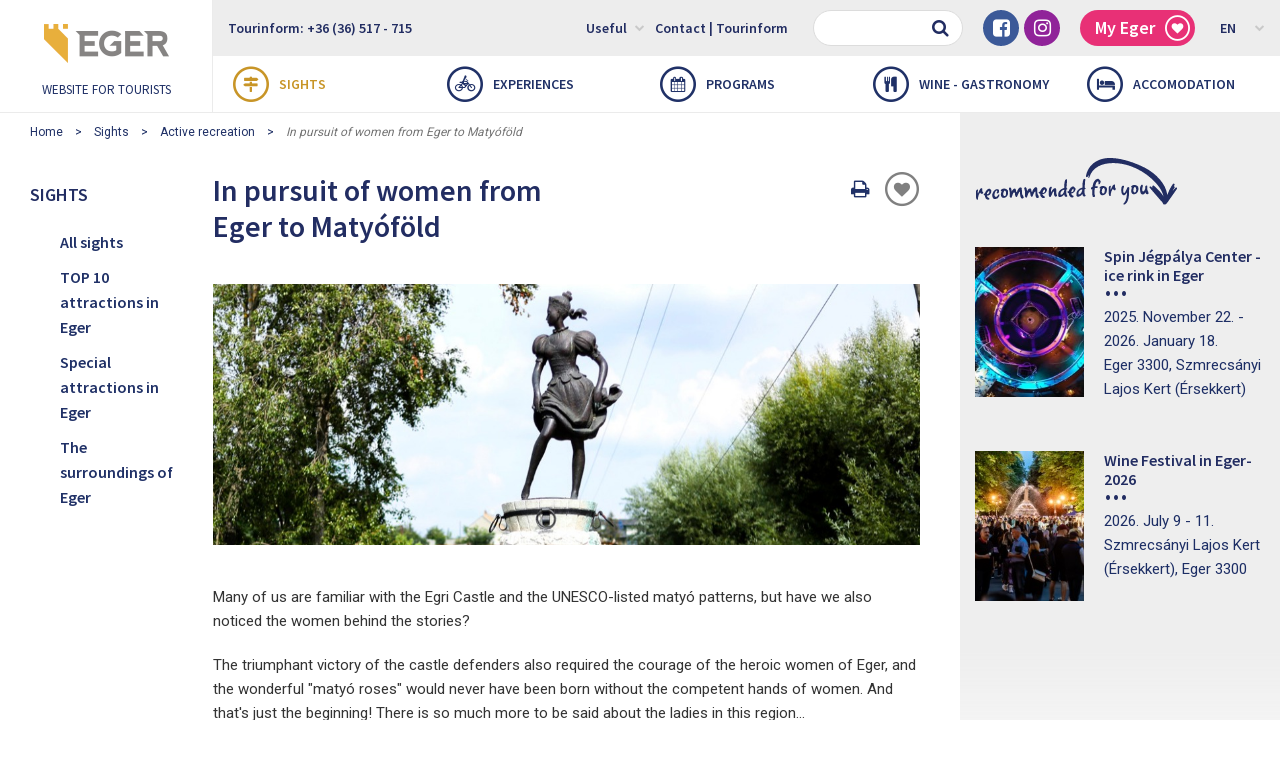

--- FILE ---
content_type: text/html; charset=UTF-8
request_url: https://visiteger.com/en/sights/all/in-pursuit-of-women-from-eger-to-matyofold-1
body_size: 11972
content:
<!DOCTYPE html>
<html class="no-js" lang="en">
    <head>
        
        <title>In pursuit of women from Eger to Matyóföld</title>

         
            
            <script>(function(w,d,s,l,i){w[l]=w[l]||[];w[l].push({'gtm.start':
            new Date().getTime(),event:'gtm.js'});var f=d.getElementsByTagName(s)[0],
            j=d.createElement(s),dl=l!='dataLayer'?'&l='+l:'';j.async=true;j.src=
            'https://www.googletagmanager.com/gtm.js?id='+i+dl;f.parentNode.insertBefore(j,f);
            })(window,document,'script','dataLayer','GTM-THMGLGW');</script>
            

            <!-- Google tag (gtag.js) -->
            <script async src="https://www.googletagmanager.com/gtag/js?id=G-DYYPV7EHEG"></script>
            <script>
              window.dataLayer = window.dataLayer || [];
              function gtag(){dataLayer.push(arguments);}
              gtag('js', new Date());

              gtag('config', 'G-DYYPV7EHEG');
            </script>
        


        <meta charset="utf-8" />
        <meta name="description" content="Many of us are familiar with the Egri Castle and the UNESCO-listed matyó patterns, but have we also noticed the women behind the stories?" />
        <meta http-equiv="x-ua-compatible" content="ie=edge">
        <meta name="viewport" content="width=device-width, initial-scale=1.0" />

        <meta property="og:locale" content="en" />
        <meta property="og:type" content="website" />
        <meta property="og:title" content="In pursuit of women from Eger to Matyóföld" />
        <meta property="og:description" content="Many of us are familiar with the Egri Castle and the UNESCO-listed matyó patterns, but have we also noticed the women behind the stories?" />
        <meta property="og:url" content="http://visiteger.com/en/sights/all/in-pursuit-of-women-from-eger-to-matyofold-1" />
        <meta property="og:site_name" content="Eger turisztikai honlapja" />
        <meta property="og:image" content="https://visiteger.com/uploads/1517910590noknyomaban.jpg" />
        <meta property="og:image:width" content="1070" />
        <meta property="og:image:height" content="397" />

                <link rel="amphtml" href="https://visiteger.com/en/gm/sights/active-recreation/in-pursuit-of-women-from-eger-to-matyofold-1">
        
        <link rel="stylesheet" href="https://visiteger.com/css/foundation.min.css" />
        <link rel="stylesheet" href="https://visiteger.com/css/font-awesome.min.css" />
        <link rel="stylesheet" href="https://visiteger.com/css/owl.carousel.min.css" />
        <link rel="stylesheet" href="https://visiteger.com/css/lightbox.min.css" />
        <link rel="stylesheet" href="https://visiteger.com/css/datepicker.min.css" />
        <link rel="stylesheet" href="https://visiteger.com/css/style.min.css?v=12" />
                        <!--[if lt IE 9]>
                <script src="https://visiteger.com/js/vendor/html5shiv.min.js"></script>
        <![endif]-->

        <meta name="csrf-token" content="LtPo5dIyOKqFlOuHGZXVy60INHJk3bewqw7aOyOe" />
        <link rel="apple-touch-icon" sizes="180x180" href="https://visiteger.com/img/favicon/apple-touch-icon.png">
        <link rel="icon" type="image/png" sizes="32x32" href="https://visiteger.com/img/favicon/favicon-32x32.png">
        <link rel="icon" type="image/png" sizes="16x16" href="https://visiteger.com/img/favicon/favicon-16x16.png">
        

            </head>

    <body>

                    
            <noscript><iframe src="https://www.googletagmanager.com/ns.html?id=GTM-THMGLGW"
            height="0" width="0" style="display:none;visibility:hidden"></iframe></noscript>
            
        
                    <div id="fb-root"></div>
            <script>(function(d, s, id) {
              var js, fjs = d.getElementsByTagName(s)[0];
              if (d.getElementById(id)) return;
              js = d.createElement(s); js.id = id;
              js.src = "//connect.facebook.net/en_EN/sdk.js#xfbml=1&version=v2.10";
              fjs.parentNode.insertBefore(js, fjs);
            }(document, 'script', 'facebook-jssdk'));</script>

            <header class="header">
                <div class="row expanded small-collapse">
                    <div class="small-4 columns hide-for-large">
                        <a href="#" class="mobile-nav-button"><i class="fa fa-bars"></i></a>
                        <a class="header-button" href="tel:+3636517715"><i class="fa fa-phone"></i></a>
                    </div>

                    <div class="large-2 small-4 columns logo-wrapper extended-column">
                       <a href="https://visiteger.com/en" class="logo">
                            <img src="https://visiteger.com/img/logo.png" alt="Logo" />
                            <span class="show-for-large">WEBSITE FOR TOURISTS</span>
                        </a>
                    </div>

                    <div class="small-4 columns hide-for-large">
						                    </div>

                    <div class="large-10 columns show-for-large redacted-column">
                        <div class="topbar clearfix">
                            <div class="col navigation float-left">
                                <ul class="top-bar-menu clearfix">
                                    <li><a href="tel:+3636517715">Tourinform: +36 (36) 517 - 715</a></li>
                                </ul>
                            </div>

                            <div class="float-right">
                                <div class="col has-v-space">
                                    <form class="field-with-icon" action="https://visiteger.com/en/search" method="GET" >
                                        <input type="text" name='s' class="form-control" />
                                        <button type="submit" class="button"><i class="fa fa-search"></i></button>
                                    </form>
                                </div>

                                <div class="col has-v-space hide-for-large-only">
                                    <ul class="list-social">
                                        <li class="social-facebook"><a href="https://www.facebook.com/visitegerofficial/" target="_blank"><i class="fa fa-facebook-square"></i></a></li>
                                        <li class="social-instagram"><a href="https://www.instagram.com/visiteger" target="_blank"><i class="fa fa-instagram"></i></a></li>
                                    </ul>
                                </div>

                                <div class="col has-v-space">
                                    <a href="https://visiteger.com/en/my-eger" class="label-button bg-color-dark-red myegercntbg">My Eger <i class="icon-heart"></i> </a>
                                </div>

                                <div class="col navigation">
                                    <ul class="top-bar-lang clearfix"><li><a href="">EN<i class="fa fa-chevron-down"></i></a><ul><li><a href="https://visiteger.com/cz/pametihodnosti/vsechny/in-pursuit-of-women-from-eger-to-matyofold">CZ</a></li><li><a href="https://visiteger.com/latnivalok/osszes/nok-nyomaban-egertol-matyofoldig-2">HU</a></li><li><a href="https://visiteger.com/pl/warto-zobaczyc/wszystkie/in-pursuit-of-women-from-eger-to-matyofold-2">PL</a></li><li><a href="https://visiteger.com/ru/dostoprimechatelnosti/osszes/po-sledam-zhenshchin-ot-egera-do-zemli-narodnosti-mato">RU</a></li><li><a href="https://visiteger.com/sk/pozoruhodnosti/vsetky/v-stopach-zien-od-egeru-az-po-matovsku-zem">SK</a></li></ul></li></ul>                                </div>
                            </div>

                            <div class="col navigation float-right">
                                <ul class="top-bar-menu clearfix">
                                    <li   ><a href="https://visiteger.com/en/useful">Useful <i class="fa fa-chevron-down"></i></a>
                                        <ul>
                                                                                                                                                                                                                                            <li><a href="https://visiteger.com/en/useful/how-to-approach-eger">How to approach Eger</a></li>
                                                                                                                                                                                                <li><a href="https://visiteger.com/en/useful/transport">Transport</a></li>
                                                                                                                                                                                                <li><a href="https://visiteger.com/en/useful/publication">Publication</a></li>
                                                                                                                                                                                                <li><a href="https://visiteger.com/en/useful/health">Health</a></li>
                                                                                                                                                                                                <li><a href="https://visiteger.com/en/useful/news">News</a></li>
                                                                                                                                                                                                <li><a href="https://visiteger.com/en/useful/history">History</a></li>
                                                                                                                                                                                                <li><a href="https://visiteger.com/en/useful/movies">Movies</a></li>
                                                                                                                                                                                                <li><a href="https://visiteger.com/en/useful/associations">Associations</a></li>
                                                                                                                                                                                                                                                                                                                                                                                                                        </ul>
                                    </li>

                                    <li   ><a href="https://visiteger.com/en/contact/tourinform">
                                        Contact | Tourinform
                                        </a>
                                    </li>
                                    <li class="widget-weather">
																				
                                    </li>
                                </ul>
                            </div>
                        </div>

                        <nav class="mainmenu">
                            <ul class="clearfix">
                                                                    <li   class="active"  ><a href="https://visiteger.com/en/sights"><i class="icon-route"></i> Sights</a>
                                        <ul>
                                                                                                                                                <li><a href="https://visiteger.com/en/sights/top-10-attractions">TOP 10 attractions in Eger</a></li>
                                                                                                                                                                                                <li><a href="https://visiteger.com/en/sights/special-attractions-in-eger">Special attractions in Eger</a></li>
                                                                                                                                                                                                <li><a href="https://visiteger.com/en/sights/the-surroundings-of-eger">The surroundings of Eger</a></li>
                                                                                                                                    </ul>
                                    </li>
                                                                    <li   ><a href="https://visiteger.com/en/experiences"><i class="icon-cycle"></i> Experiences</a>
                                        <ul>
                                                                                                                                                <li><a href="https://visiteger.com/en/experiences/bathing">Bathing</a></li>
                                                                                                                                                                                                <li><a href="https://visiteger.com/en/experiences/shopping-in-eger">Shopping</a></li>
                                                                                                                                                                                                <li><a href="https://visiteger.com/en/experiences/active-recreation">Active recreation</a></li>
                                                                                                                                                                                                <li><a href="https://visiteger.com/en/experiences/family-experiences">Family experiences</a></li>
                                                                                                                                                                                                                                                                                            <li><a href="https://visiteger.com/en/experiences/tourguiding">Tourguiding</a></li>
                                                                                                                                                                                                <li><a href="https://visiteger.com/en/experiences/ideas-for-you">Ideas for you</a></li>
                                                                                                                                    </ul>
                                    </li>
                                                                    <li   ><a href="https://visiteger.com/en/programs"><i class="icon-calendar"></i> Programs</a>
                                        <ul>
                                                                                                                                                <li><a href="https://visiteger.com/en/programs/family">Family</a></li>
                                                                                                                                                                                                <li><a href="https://visiteger.com/en/programs/gastro">Gastro</a></li>
                                                                                                                                                                                                <li><a href="https://visiteger.com/en/programs/music">Music</a></li>
                                                                                                                                                                                                <li><a href="https://visiteger.com/en/programs/theater">Theater</a></li>
                                                                                                                                                                                                <li><a href="https://visiteger.com/en/programs/exhibition">Exhibition</a></li>
                                                                                                                                                                                                <li><a href="https://visiteger.com/en/programs/local">Local</a></li>
                                                                                                                                    </ul>
                                    </li>
                                                                    <li   ><a href="https://visiteger.com/en/wine-gastronomy"><i class="icon-cutlery"></i> Wine - Gastronomy</a>
                                        <ul>
                                                                                                                                                <li><a href="https://visiteger.com/en/wine-gastronomy/restaurants">Restaurants</a></li>
                                                                                                                                                                                                <li><a href="https://visiteger.com/en/wine-gastronomy/wine-tasting">Wine tasting</a></li>
                                                                                                                                                                                                <li><a href="https://visiteger.com/en/wine-gastronomy/cafe-bakery-confectionery">Cafe, bakery, confectionery</a></li>
                                                                                                                                    </ul>
                                    </li>
                                                                    <li   ><a href="https://visiteger.com/en/accomodation"><i class="icon-bed"></i> Accomodation</a>
                                        <ul>
                                                                                                                                                <li><a href="https://visiteger.com/en/accomodation/hotels">Hotels</a></li>
                                                                                                                                                                                                <li><a href="https://visiteger.com/en/accomodation/pensions">Pensions</a></li>
                                                                                                                                                                                                <li><a href="https://visiteger.com/en/accomodation/guesthouses-apartments">Guesthouses - Apartments</a></li>
                                                                                                                                    </ul>
                                    </li>
                                                            </ul>
                        </nav>
                    </div>
                </div>
            </header>

            <div class="hide-for-large mobile-nav">
                <div class="mobile-nav-wrapper">
                    <a href="" class="mobile-nav-logo">
                        <img src="https://visiteger.com/img/logo.png" alt="Logo" />
                        <span>WEBSITE FOR TOURISTS</span>
                    </a>

                    <!--<form class="field-with-icon">
                        <input type="text" class="form-control" />
                        <button type="submit" class="button"><i class="fa fa-search"></i></button>
                    </form>-->
                    <form class="field-with-icon" action="https://visiteger.com/en/search" method="GET" >
                        <input type="text" name='s' class="form-control" />
                        <button type="submit" class="button"><i class="fa fa-search"></i></button>
                    </form>

                    <div class="mobile-nav-menu"><ul class="mobile-lang-selector"><li><a  href="https://visiteger.com/cz/pametihodnosti/vsechny/in-pursuit-of-women-from-eger-to-matyofold">CZ</a></li><li><a  class="active"  href="https://visiteger.com/en/sights/all/in-pursuit-of-women-from-eger-to-matyofold-1">EN</a></li><li><a  href="https://visiteger.com/latnivalok/osszes/nok-nyomaban-egertol-matyofoldig-2">HU</a></li><li><a  href="https://visiteger.com/pl/warto-zobaczyc/wszystkie/in-pursuit-of-women-from-eger-to-matyofold-2">PL</a></li><li><a  href="https://visiteger.com/ru/dostoprimechatelnosti/osszes/po-sledam-zhenshchin-ot-egera-do-zemli-narodnosti-mato">RU</a></li><li><a  href="https://visiteger.com/sk/pozoruhodnosti/vsetky/v-stopach-zien-od-egeru-az-po-matovsku-zem">SK</a></li></ul></div>
                    <div class="mobile-nav-menu">
                        <ul>
                                                            <li   class="active"  ><a href="https://visiteger.com/en/sights"><i class="icon-route nav-icon"></i>  Sights</a> <i class="fa fa-chevron-right submenu-toggle"></i>
                                    <ul>
                                                                                    <li><a href="https://visiteger.com/en/sights/top-10-attractions">TOP 10 attractions in Eger</a></li>
                                                                                    <li><a href="https://visiteger.com/en/sights/special-attractions-in-eger">Special attractions in Eger</a></li>
                                                                                    <li><a href="https://visiteger.com/en/sights/the-surroundings-of-eger">The surroundings of Eger</a></li>
                                                                            </ul>
                                </li>
                                                            <li   ><a href="https://visiteger.com/en/experiences"><i class="icon-cycle nav-icon"></i>  Experiences</a> <i class="fa fa-chevron-right submenu-toggle"></i>
                                    <ul>
                                                                                    <li><a href="https://visiteger.com/en/experiences/bathing">Bathing</a></li>
                                                                                    <li><a href="https://visiteger.com/en/experiences/shopping-in-eger">Shopping</a></li>
                                                                                    <li><a href="https://visiteger.com/en/experiences/active-recreation">Active recreation</a></li>
                                                                                    <li><a href="https://visiteger.com/en/experiences/family-experiences">Family experiences</a></li>
                                                                                    <li><a href="https://visiteger.com/en/experiences"></a></li>
                                                                                    <li><a href="https://visiteger.com/en/experiences/tourguiding">Tourguiding</a></li>
                                                                                    <li><a href="https://visiteger.com/en/experiences/ideas-for-you">Ideas for you</a></li>
                                                                            </ul>
                                </li>
                                                            <li   ><a href="https://visiteger.com/en/programs"><i class="icon-calendar nav-icon"></i>  Programs</a> <i class="fa fa-chevron-right submenu-toggle"></i>
                                    <ul>
                                                                                    <li><a href="https://visiteger.com/en/programs/family">Family</a></li>
                                                                                    <li><a href="https://visiteger.com/en/programs/gastro">Gastro</a></li>
                                                                                    <li><a href="https://visiteger.com/en/programs/music">Music</a></li>
                                                                                    <li><a href="https://visiteger.com/en/programs/theater">Theater</a></li>
                                                                                    <li><a href="https://visiteger.com/en/programs/exhibition">Exhibition</a></li>
                                                                                    <li><a href="https://visiteger.com/en/programs/local">Local</a></li>
                                                                            </ul>
                                </li>
                                                            <li   ><a href="https://visiteger.com/en/wine-gastronomy"><i class="icon-cutlery nav-icon"></i>  Wine - Gastronomy</a> <i class="fa fa-chevron-right submenu-toggle"></i>
                                    <ul>
                                                                                    <li><a href="https://visiteger.com/en/wine-gastronomy/restaurants">Restaurants</a></li>
                                                                                    <li><a href="https://visiteger.com/en/wine-gastronomy/wine-tasting">Wine tasting</a></li>
                                                                                    <li><a href="https://visiteger.com/en/wine-gastronomy/cafe-bakery-confectionery">Cafe, bakery, confectionery</a></li>
                                                                            </ul>
                                </li>
                                                            <li   ><a href="https://visiteger.com/en/accomodation"><i class="icon-bed nav-icon"></i>  Accomodation</a> <i class="fa fa-chevron-right submenu-toggle"></i>
                                    <ul>
                                                                                    <li><a href="https://visiteger.com/en/accomodation/hotels">Hotels</a></li>
                                                                                    <li><a href="https://visiteger.com/en/accomodation/pensions">Pensions</a></li>
                                                                                    <li><a href="https://visiteger.com/en/accomodation/guesthouses-apartments">Guesthouses - Apartments</a></li>
                                                                            </ul>
                                </li>
                                                        <li><a href="https://visiteger.com/en/my-eger" class="color-dark-red myegercntsm"><i class="icon-heart nav-icon"></i> My Eger </a></li>
                        </ul>
                    </div>

                    <div class="mobile-nav-menu no-nav-icon">
                        <ul>
                            <li   ><a href="https://visiteger.com/en/useful">Useful <i class="fa fa-chevron-right submenu-toggle"></i></a>
                                <ul>
                                                                            <li><a href="https://visiteger.com/en/useful"></a></li>
                                                                            <li><a href="https://visiteger.com/en/useful/how-to-approach-eger">How to approach Eger</a></li>
                                                                            <li><a href="https://visiteger.com/en/useful/transport">Transport</a></li>
                                                                            <li><a href="https://visiteger.com/en/useful/publication">Publication</a></li>
                                                                            <li><a href="https://visiteger.com/en/useful/health">Health</a></li>
                                                                            <li><a href="https://visiteger.com/en/useful/news">News</a></li>
                                                                            <li><a href="https://visiteger.com/en/useful/history">History</a></li>
                                                                            <li><a href="https://visiteger.com/en/useful/movies">Movies</a></li>
                                                                            <li><a href="https://visiteger.com/en/useful/associations">Associations</a></li>
                                                                            <li><a href="https://visiteger.com/en/useful"></a></li>
                                                                            <li><a href="https://visiteger.com/en/useful"></a></li>
                                                                            <li><a href="https://visiteger.com/en/useful"></a></li>
                                                                    </ul>
                            </li>

                            <li   >
                                <a href="https://visiteger.com/en/contact/tourinform">
                                    Contact | Tourinform
                                </a>
                            </li>
                        </ul>
                    </div>

                    <ul class="list-social">
                        <li class="social-facebook"><a href=""><i class="fa fa-facebook-square"></i></a></li>
                        <li class="social-instagram"><a href=""><i class="fa fa-instagram"></i></a></li>
                    </ul>
                </div>

                <div class="mobile-nav-layer"></div>
            </div>

            
<ul class="hide-for-small-only breadcrumbs">
                            <li><a href="https://visiteger.com/en">Home</a></li>
                                    <li><a href="https://visiteger.com/en/sights">Sights</a></li>
                                    <li><a href="https://visiteger.com/en/sights/active-recreation">Active recreation</a></li>
                                                    <li><span>In pursuit of women from Eger to Matyóföld</span></li>
                                
                
</ul>
<section class="row expanded"id="contentsection">

	<div class="large-2 medium-4 columns extended-column nav-col">
    <div class="nav-col-menu">
        <h3 class="nav-col-title">
                            <span class="hide-for-small-only">Sights</span>
                <span class="show-for-small-only">Sights</span>
                <i class="show-for-small-only fa"></i>
                    </h3>

        <ul>
                                            <li  ><a href="https://visiteger.com/en/sights/all">All sights</a></li>                                             <li   ><a href="https://visiteger.com/en/sights/top-10-attractions" class="active">TOP 10 attractions in Eger</a></li>
                                            <li   ><a href="https://visiteger.com/en/sights/special-attractions-in-eger" class="active">Special attractions in Eger</a></li>
                                            <li   ><a href="https://visiteger.com/en/sights/the-surroundings-of-eger" class="active">The surroundings of Eger</a></li>
                                                                            </ul>
    </div>
</div>	<section class="large-7 medium-8 columns redacted-column content-col">
		<div id="printable-area" class="printable-area">
        <div class="printable-header d-flex-for-print">
            <div class="left">
                <img src="https://visiteger.com/img/eger-logo.png" alt="" />
                <span>A te történeted</span>
            </div>

            <div class="center">visiteger.com</div>

            <div class="right">Eger Turisztikai Honlapja</div>
        </div>

        <div class="printable-body">
		<div class="row expanded small-collapse">
			<div class="medium-6 columns">
				<h1 class="content-col-title">In pursuit of women from Eger to Matyóföld</h1>
			</div>

			<div class="medium-6 columns post-social-buttons hide-for-print">
				<ul>
					<li>

                        <div class="fb-like" data-href="http://visiteger.com/en/sights/all/in-pursuit-of-women-from-eger-to-matyofold-1" data-layout="button_count" data-action="like" data-size="small" data-show-faces="false" data-share="true"></div>
					</li>
					<li>
						<a class="btn-print-page" href="#"><i class="i fa fa-print"></i><span class="sr-only">Oldal nyomtatáss</span></a>
					</li>
					<li>
                                            <form action="https://visiteger.com/en/like" method="POST" id="likeform" class="bottom-space-none">
                            <input type="hidden" name="_method" value="POST">
                            <input type="hidden" name="_token" value="LtPo5dIyOKqFlOuHGZXVy60INHJk3bewqw7aOyOe">
                            <button type="submit" data-id="734" class="like-button"  data-color='grey'  style="color:grey"  title=" Save your favourites to the MyEger folder and dowload them in pdf as your own travelplan. "><i class="icon-heart"></i></button>
                        </form>
					</li>
				</ul>
			</div>
		</div>

		
            <ul class="post-info"> 
            
                        
            
						            </ul>

        
                        <figure class="gallery-featured bottom-space-lg">
                            <a data-lightbox="gallery" href="https://visiteger.com/uploads/1517910590noknyomaban.jpg" title="In pursuit of women from Eger to Matyóföld"><img src="https://visiteger.com/uploads/1517910590noknyomaban.jpg" alt="" /></a>
            </figure>

        
        
        
		
        
        
        

        

        
		<article class="entry bottom-space-md clearfix">

			<p>Many of us are familiar with the Egri Castle and the UNESCO-listed maty&oacute; patterns, but have we also noticed the women behind the stories?</p>

<p>The triumphant victory of the castle defenders also required the courage of the heroic women of Eger, and the wonderful &quot;maty&oacute; roses&quot; would never have been born without the competent hands of women. And that&#39;s just the beginning! There is so much more to be said about the ladies in this region...&nbsp;</p>

<h2>We are looking for women&#39;s stories in<strong> Eger,</strong> the city of heroes!</h2>

<p>Women have already played an important role in the history of Egri Castle, because who does not remember the heroic women who fought with death-defying courage in the glorious battle of 1552?! The Archbishop&#39;s Palace is one of the gems of the city, it is the only archpriest&#39;s palace in East-Central Europe, one wing of which serves tourists, while the other still fulfills its original function. Already in the ornamental garden in front of the building, the statue of Saint Elizabeth of &Aacute;rp&aacute;d-h&aacute;zi, known for the miracle of the rose, welcomes you, but one of the great treasures of the Palace is also connected to a woman: the coronation mantle of M&aacute;ria Theresa can be found here! Let&#39;s look above our heads when we visit the Archdiocese Library, as the ceiling is decorated with a beautiful fresco depicting the Council of Trent, with the image of the Virgin Mary. Not all women were saints in the past. According to an urban legend, long ago, jealous men from Eger used the Camera obscura on the top of the Lyceum to track their cheating wives or those they thought were cheating. This structure is a mirror system, with the help of which we can examine the city live, from a top view - to this day. Let&#39;s try it! &Eacute;rsekkert is Eger&#39;s largest park, let&#39;s relax in it, and in the meantime visit the M&uacute;ss&aacute;k grove located here, where all the saplings were planted by different famous people.</p>

<p>Let&#39;s get to know Turkish culture! Adjacent to the &Eacute;rsekkert is the Turkish bath, whose pampering services would be a shame to miss. Do we prefer the clean and powerful massage of &quot;Sulejman&quot; or is the hamam massage &quot;G&uuml;l Baba R&oacute;zsakertje&quot; more sympathetic? Let&#39;s visit the ruins of the &quot;Sultan&#39;s Mother&quot;, that is, the Valide Sultana bath! In the past, these facilities also functioned as a community space, for example, mothers of boys took a close look at the girls intended for their sons here. Of course, the interest was not for the sight of the naked body, the &quot;check&quot; had a much more practical purpose - the girl whose body looked healthy and suitable for carrying a child was suitable.</p>

<p>Let&#39;s also think about our stomachs! Let&#39;s go on an adventure to the paradise of those with a sweet tooth, Marzipania, where all the objects on display are made of irresistible sugar mass. Among other things, there is also a painting of the wife of the creator, Oscar winner Lajos Kopcsik! Let&#39;s visit Sz&eacute;passzonyv&ouml;lgy and ponder the origin of the name of the district between two glasses of fine wine. According to some assumptions, the &quot;beautiful woman&quot; refers to one of the goddesses of the primitive religion, the goddess of love, while others believe in a simpler reason: according to the folk tale, the &quot;beautiful woman&quot; covered a very beautiful and, to the delight of many wine-drinking men, a very handsome lady who lived in the Valley long time ago. It&#39;s up to us to decide which version is more likable. If you&#39;re hungry, let&#39;s immerse ourselves in the exciting gastronomic world of Eger and choose from the local specialties! Try the egg soup, the egg pancake and the &quot;frog dessert&quot; or choose a special Turkish dish! During lunch, remember that soup came from the sky in Eger a few years ago! According to the legend, the heroic castle defender women poured pitch and hot soup on the necks of the Turkish soldiers. Fortunately, today&#39;s Eger women only serve their soups from plates.</p>

<h2>Let&#39;s get to know Noszvaj, the fairy-tale village of the mothers!</h2>

<p>The village near Eger with a special atmosphere has a fairy-tale path for us for every season, let&#39;s choose from them and come back later to try another fairy-tale path! Exciting fairy tale journey for lovers and families, everyone can find their favorite!</p>

<h2>Let&#39;s entrust our secret to Lady R&oacute;za in Egerszal&oacute;k!</h2>

<p>As the saying goes in Egerszal&oacute;k: &quot;We are in Mary&#39;s apron&quot;. A small village with deep Catholic roots near Eger. Its natural features conjure up a sumptuous environment around the settlement. Europe&#39;s only Salt Hill is located in the settlement, the mineral salts deposited around the thermal water source built this miracle. Those who visit the Egerszal&oacute;ki Cave Dwellings can take part in time travel. This place is also Lady R&oacute;za&#39;s home. The cave dwellings, inhabited since the end of the 1700s, faithfully reflect the past. They were furnished by the villagers from bequests, attics, and cellars. Lady R&oacute;za is sitting on a horse in one of the apartments, with a calm look on her face. Don&#39;t let it bother anyone that our mother R&oacute;za is made of textiles and is life-size. The important thing is that the secrets whispered in his ear remain silent forever, and the secret desires come true. After the confessions, the dear visitor can &quot;travel&quot; in the 3D Cave Cinema. This is an interesting and exciting meeting. We can find out what dinosaurs have to do with Lady R&oacute;za&#39;s residence.</p>

<h2>Let&#39;s visit Maty&oacute;&#39;s ladies in Mezők&ouml;vesden!</h2>

<p>When visiting Mezők&ouml;vesde, getting to know the &quot;maty&oacute; roses&quot; is a must, let&#39;s visit the House of Folk Arts! Let&#39;s follow the work of the ladies who work hard here, doing maty&oacute; embroidery, who will readily introduce us to the countless variations of the &quot;maty&oacute; roses&quot;! If we feel like it, we can even expand our wardrobe for a few minutes, as we can dress up in original Maty&oacute; folk costumes in the House. Let&#39;s walk through the Hadas district and get a glimpse into the world of maty&oacute;s!</p>

<h1>Eger</h1>

<hr />
<ul>
	<li>Egri Castle (Eger, V&aacute;r 1. | +36 36 312 744 | www.egrivar.hu)</li>
</ul>

<p>The gates of the Istv&aacute;n Dob&oacute; Castle Museum are open from 8:00 a.m. to 10:00 p.m. from April 1st to October 31st. An adult ticket costs HUF 2,000, and a discounted ticket (for those between the ages of 6-26 and 62-70) costs HUF 1,000.</p>

<ul>
	<li>Egri Archbishop&#39;s Palace Visitor Center (Eger, Sz&eacute;chenyi Istv&aacute;n utca 3 | +36 36 517 356 | www.egriersekipalota.hu)</li>
</ul>

<p>From April 1 to September 31, the Palace is open from Tuesday to Sunday from 10.00 to 18.00, and from October 1 to March 31, it can be visited from Tuesday to Saturday from 10.00 to 16.00.</p>

<ul>
	<li>Archbishop&#39;s library (Eger, Eszterh&aacute;zy t&eacute;r 1. | +36 36 325 211 | www.efkt.hu)</li>
</ul>

<p>The museum library is open every day from 9:30 a.m. to 3:30 p.m., except Mondays and Sundays. Entrance ticket: full price: HUF 1,000; discount: HUF 500; Over 75 free.</p>

<ul>
	<li>Camera Obscura (Eger, Eszterh&aacute;zy t&eacute;r 1. | +36 36 520 400 (extension 2279) | www.varazstorony.hu)</li>
</ul>

<p>Camera Obscura is located in the Magic Tower, which is open from 9:30 a.m. to 3:00 p.m. in November. The ticket price is HUF 1,700 for adults and HUF 1,200 per person for students and pensioners.</p>

<ul>
	<li>Archbishop&#39;s Garden</li>
</ul>

<p>The Archbishop&#39;s Garden can be visited free of charge and is open 24/7.</p>

<ul>
	<li>Turkish Bath (Eger, F&uuml;rdő utca 3-4 | +36 36 510 552 | www.torokfurdo.egertermal.hu)</li>
</ul>

<p>Opening hours: Monday-Tuesday: 16:30 - 21:00; Wednesday-Thursday: 15:00 - 21:00; Friday: 13:00 - 21:00; On Saturdays, Sundays and Holidays: 9:00 - 21:00.</p>

<ul>
	<li>Valide Sultana spa (Eger, Tin&oacute;di Sebesty&eacute;n t&eacute;r 3.)</li>
</ul>

<p>The Valide Sultana can be visited between January 1 and October 31 on Saturdays and Sundays from 10:30 a.m. to 3:30 p.m. There is no entrance fee.</p>

<ul>
	<li>Kopcsik Marcipania (Eger, Harang&ouml;ntő utca 4. | +36 36 412 626 | www.kopcsikmarcipania.hu)</li>
</ul>

<p>Marzip&aacute;nia can be visited every day from April to October from 10:00 a.m. to 6:00 p.m., and from November to March from 9:00 a.m. to 5:00 p.m. The entrance ticket costs HUF 1,000 for adults and HUF 500 for students and pensioners. With the ticket, you can also visit the Harang&ouml;ntő memorial room in the building.</p>

<ul>
	<li>Sz&eacute;passzonyv&ouml;lgy</li>
</ul>

<p>The Sz&eacute;passzonyv&ouml;lgy district of Eger can be visited free of charge. The V&ouml;lgy can also be reached by sightseeing train, which departs from Petőfi Square in the city center.</p>

<hr />
<h1>Noszvaj</h1>

<hr />
<ul>
	<li>
	<h3>Fairy Tale Routes (<a href="http://www.noszvajpakk.hu">www.noszvajpakk.hu</a> | <a href="http://www.meseut.hu">www.meseut.hu</a>)</h3>
	</li>
</ul>

<hr />
<h1>Egerszal&oacute;k</h1>

<hr />
<p style="margin-left:40px">The S&oacute;domb can be visited free of charge throughout the year. The Cave Dwellings can be visited all year round, with the exception of December 24 and January 1, 9:00 a.m. &ndash; 4:00 p.m., July 1 - August 31, 9:00 a.m. &ndash; 5:00 p.m. Adult ticket 600,-, child and pensioner ticket 400,- Cave cinema 400,-/person. (www.gyogyvizekvolgye.hu)</p>

<hr />
<h1>Mezők&ouml;vesd</h1>

<hr />
<ul>
	<li>
	<h3>Embroidery workshop&nbsp;(Mezők&ouml;vesd, Kisjank&oacute; Bori u. 5-7. | +36 49 / 411-686)</h3>
	</li>
</ul>
		</article>


        
                            
        
        
                    </div>

            
        <div class="printable-footer d-flex-for-print">
            <div class="left">
                <strong>www.visiteger.com</strong>
            </div>

            <div class="right">Eger Városi Turisztikai Közhasznú Nonprofit Kft. | 3300 Eger, Bajcsy-Zs.u.9. | +36 36 517 715, +36 20 378 0514 | e-mail: eger@tourinform.hu</div>
        </div>



        </div>

        
        
                                    <h3 class="article-title svg-title" style="background-image: url(https://visiteger.com/img/svg/en/interesting.svg);">Could be interesting</h3>
            
            <article class="bottom-space-lg">
                
                <div class="row expanded column gutter-border media-box-carousel-for-mobile">
                                                                                            <div class="large-4 medium-6 column ">
                            <article class="media-box enable-short-desc-media-box media-box-small box-bottom-text">
    <figure class="media-box-bg">
        <img src="https://visiteger.com/uploads/600x_1520236323termalfurdo.jpg" alt="" />
    </figure>

        <a href="https://visiteger.com/en/experiences/bathing/thermal-bath" class="media-box-content">
       
         
        <div class="media-content-inner">
        
        
        <h3 class="media-title">
            
            Thermal Bath
        </h3>

                <div class="media-text">
                                    <p>Eger Thermal Bath is one of the nicest town baths of the country with 3 entrances, a 5 hectare area and 13 pools.</p>
        </div>
        
         
        </div>
                </a>
    
        <div class="media-box-top">
        <div class="float-left">
                                </div>	

                           
        <form action="https://visiteger.com/en/like" method="POST" id="likeform" class="float-right">
            <input type="hidden" name="_method" value="POST">
            <input type="hidden" name="_token" value="LtPo5dIyOKqFlOuHGZXVy60INHJk3bewqw7aOyOe">
            <button type="submit" data-id="65" class="like-button" data-color='white'
                 
                title=" Save your favourites to the MyEger folder and dowload them in pdf as your own travelplan. 
                "> <i class="icon-heart"></i>
            </button>
        </form>                
            </div>
    
        <div class="media-box-bottom">
        Petőfi tér 2.
    </div>
    </article>                        </div>
                                                                                            <div class="large-4 medium-6 column ">
                            <article class="media-box enable-short-desc-media-box media-box-small box-bottom-text">
    <figure class="media-box-bg">
        <img src="https://visiteger.com/uploads/600x_1623069831szepasszonyvolgy0.jpg" alt="" />
    </figure>

        <a href="https://visiteger.com/en/sights/top-10-attractions/szepasszony-valley" class="media-box-content">
       
         
        <div class="media-content-inner">
        
        
        <h3 class="media-title">
            
            Szépasszony-valley
        </h3>

                <div class="media-text">
                                    <p>The number one place for wine tasting in Eger.</p>
        </div>
        
         
        </div>
                </a>
    
        <div class="media-box-top">
        <div class="float-left">
                                </div>	

                           
        <form action="https://visiteger.com/en/like" method="POST" id="likeform" class="float-right">
            <input type="hidden" name="_method" value="POST">
            <input type="hidden" name="_token" value="LtPo5dIyOKqFlOuHGZXVy60INHJk3bewqw7aOyOe">
            <button type="submit" data-id="232" class="like-button" data-color='white'
                 
                title=" Save your favourites to the MyEger folder and dowload them in pdf as your own travelplan. 
                "> <i class="icon-heart"></i>
            </button>
        </form>                
            </div>
    
        <div class="media-box-bottom">
         
    </div>
    </article>                        </div>
                                                                                            <div class="large-4 medium-6 column ">
                            <article class="media-box enable-short-desc-media-box media-box-small box-bottom-text">
    <figure class="media-box-bg">
        <img src="https://visiteger.com/uploads/600x_1504010440egerszalok-sodomb-1.jpg" alt="" />
    </figure>

        <a href="https://visiteger.com/en/sights/the-surroundings-of-eger/egerszalok-1" class="media-box-content">
       
         
        <div class="media-content-inner">
        
        
        <h3 class="media-title">
            
            Egerszalók
        </h3>

                <div class="media-text">
                                    <p>A world-famous natural formation on the border of the village: 5 km from Eger.</p>
        </div>
        
         
        </div>
                </a>
    
        <div class="media-box-top">
        <div class="float-left">
                                </div>	

                           
        <form action="https://visiteger.com/en/like" method="POST" id="likeform" class="float-right">
            <input type="hidden" name="_method" value="POST">
            <input type="hidden" name="_token" value="LtPo5dIyOKqFlOuHGZXVy60INHJk3bewqw7aOyOe">
            <button type="submit" data-id="59" class="like-button" data-color='white'
                 
                title=" Save your favourites to the MyEger folder and dowload them in pdf as your own travelplan. 
                "> <i class="icon-heart"></i>
            </button>
        </form>                
            </div>
    
        <div class="media-box-bottom">
         
    </div>
    </article>                        </div>
                                                                                            <div class="large-4 medium-6 column ">
                            <article class="media-box enable-short-desc-media-box media-box-small box-bottom-text">
    <figure class="media-box-bg">
        <img src="https://visiteger.com/uploads/600x_1530604931torokfurdo.jpg" alt="" />
    </figure>

        <a href="https://visiteger.com/en/sights/special-attractions-in-eger/turkish-bath" class="media-box-content">
       
         
        <div class="media-content-inner">
        
        
        <h3 class="media-title">
            
            Turkish bath
        </h3>

                <div class="media-text">
                                    <p>The Turkish bath in Eger offers an authentic Turkish atmosphere, medicinal water, hammam massage and wellness services.</p>
        </div>
        
         
        </div>
                </a>
    
        <div class="media-box-top">
        <div class="float-left">
                                </div>	

                           
        <form action="https://visiteger.com/en/like" method="POST" id="likeform" class="float-right">
            <input type="hidden" name="_method" value="POST">
            <input type="hidden" name="_token" value="LtPo5dIyOKqFlOuHGZXVy60INHJk3bewqw7aOyOe">
            <button type="submit" data-id="40" class="like-button" data-color='white'
                 
                title=" Save your favourites to the MyEger folder and dowload them in pdf as your own travelplan. 
                "> <i class="icon-heart"></i>
            </button>
        </form>                
            </div>
    
        <div class="media-box-bottom">
        Fürdő utca 3.
    </div>
    </article>                        </div>
                                                                                            <div class="large-4 medium-6 column ">
                            <article class="media-box enable-short-desc-media-box media-box-small box-bottom-text">
    <figure class="media-box-bg">
        <img src="https://visiteger.com/uploads/600x_1683449464szilvasvarad.jpg" alt="" />
    </figure>

        <a href="https://visiteger.com/en/sights/the-surroundings-of-eger/szilvasvarad-1" class="media-box-content">
       
         
        <div class="media-content-inner">
        
        
        <h3 class="media-title">
            
            Szilvásvárad
        </h3>

                <div class="media-text">
                                    <p>In Szilvásvárad, 20 km from Eger, can be found the most romantic cascade of the country and a favourite hiking destination, Szalajka valley.</p>
        </div>
        
         
        </div>
                </a>
    
        <div class="media-box-top">
        <div class="float-left">
                                </div>	

                           
        <form action="https://visiteger.com/en/like" method="POST" id="likeform" class="float-right">
            <input type="hidden" name="_method" value="POST">
            <input type="hidden" name="_token" value="LtPo5dIyOKqFlOuHGZXVy60INHJk3bewqw7aOyOe">
            <button type="submit" data-id="269" class="like-button" data-color='white'
                 
                title=" Save your favourites to the MyEger folder and dowload them in pdf as your own travelplan. 
                "> <i class="icon-heart"></i>
            </button>
        </form>                
            </div>
    
        <div class="media-box-bottom">
         
    </div>
    </article>                        </div>
                                                                                            <div class="large-4 medium-6 column end">
                            <article class="media-box enable-short-desc-media-box media-box-small box-bottom-text">
    <figure class="media-box-bg">
        <img src="https://visiteger.com/uploads/600x_1623413254DSC_9172.jpg" alt="" />
    </figure>

        <a href="https://visiteger.com/en/sights/top-10-attractions/castle-of-eger" class="media-box-content">
       
         
        <div class="media-content-inner">
        
        
        <h3 class="media-title">
            
            Castle of Eger
        </h3>

                <div class="media-text">
                                    <p>The most valuable, the grandest monument of Eger, basicly dominating the town view.</p>
        </div>
        
         
        </div>
                </a>
    
        <div class="media-box-top">
        <div class="float-left">
                                </div>	

                           
        <form action="https://visiteger.com/en/like" method="POST" id="likeform" class="float-right">
            <input type="hidden" name="_method" value="POST">
            <input type="hidden" name="_token" value="LtPo5dIyOKqFlOuHGZXVy60INHJk3bewqw7aOyOe">
            <button type="submit" data-id="1497" class="like-button" data-color='white'
                 
                title=" Save your favourites to the MyEger folder and dowload them in pdf as your own travelplan. 
                "> <i class="icon-heart"></i>
            </button>
        </form>                
            </div>
    
        <div class="media-box-bottom">
        Vár 1.
    </div>
    </article>                        </div>
                                    </div>
                            </article>
        
        	</section>

            <aside class="large-3 medium-8 columns sidebar-col">
                            <h3 class="article-title svg-title" style="background-image: url(https://visiteger.com/img/svg/en/recommended.svg);">We recommend it to you</h3>
            
            <div class="media-box-carousel-for-mobile simple-post-boxes">
                          
                        <a class="row simple-post-box gutter-medium xoffer  " href="https://visiteger.com/en/programs/family/ice-rink-2025">        
                
                <div class="medium-5 columns">
                    <figure class="post-box-small-pic offer-box-small-pic"><img src="https://visiteger.com/uploads/600x_1764679076visiteger_thumb.jpg" alt="visiteger_thumb.jpg" /></figure>
                </div>

                <div class="medium-7 columns">
					
                    <h4 class="simple-post-box-title">Spin Jégpálya Center - ice rink in Eger</h4>

                    <p class="simple-post-box-time">2025. November 22.  - 2026. January 18.  </p>

                    <p> Eger 3300, Szmrecsányi Lajos Kert (Érsekkert)</p>
                </div>
                        </a>
              
                      
                        <a class="row simple-post-box gutter-medium xoffer  " href="https://visiteger.com/en/programs/gastro/wine-festival-in-eger-2026">        
                
                <div class="medium-5 columns">
                    <figure class="post-box-small-pic offer-box-small-pic"><img src="https://visiteger.com/uploads/600x_1764850551egriborunnepe.jpg" alt="egriborunnepe.jpg" /></figure>
                </div>

                <div class="medium-7 columns">
					
                    <h4 class="simple-post-box-title">Wine Festival in Eger- 2026</h4>

                    <p class="simple-post-box-time">2026. July 9 - 11.  </p>

                    <p>Szmrecsányi Lajos Kert (Érsekkert), Eger 3300</p>
                </div>
                        </a>
              
                                                                        </div>


                    </aside>
    
</section>

            <footer class="footer">
                <div class="row expanded">
                    <div class="large-3 columns text-center-for-middle">
                        <div class="footer-info">
                            <a href="https://visiteger.com" class="footer-logo"><img src="https://visiteger.com/img/logo.png" alt="Logo" /></a>

                            <h3 class="footer-logo-text">Eger Városi Turisztikai Közhasznú Nonprofit Kft.</h3>

                            <p>3300 Eger, Bajcsy-Zs.u.9.<br />
                            +36 36 517 715, +36 20 378 0514<br />
                            e-mail: eger@tourinform.hu</p>

                            <p class="bottom-space-xl"><a href="mailto:eger@tourinform.hu" class="button blue">Write to us!</a></p>

                            <h5 class="component-title">Share</h5>

                            <ul class="list-social bottom-space-xl">
                                    <li class="social-facebook"><a href="https://www.facebook.com/visitegerofficial/" target="_blank"><i class="fa fa-facebook-square"></i></a></li>
                                    <li class="social-instagram"><a href="https://www.instagram.com/visiteger" target="_blank"><i class="fa fa-instagram"></i></a></li>
                            </ul>
							
							<img src="https://visiteger.com/img/TA_nyertes_piros.png"/>
							
                                                            <img src="https://visiteger.com/img/MTU_kiemelt_partner_logo_ENG.png"/>
                                                        
                        </div>
                    </div>

                    <div class="large-9 columns footer-content bottom-space-lg text-center-for-small">
                        <div class="row footer-list-row">
                                                                                            <div class="medium-3 columns end ">
                                    <h4 class="footer-list-title"><a href="https://visiteger.com/en/sights">Sights</a></h4>
                                    <ul class="hide-for-small-only no-bullet">
                                                                                    <li><a href="https://visiteger.com/en/sights/top-10-attractions">TOP 10 attractions in Eger</a></li>
                                                                                    <li><a href="https://visiteger.com/en/sights/special-attractions-in-eger">Special attractions in Eger</a></li>
                                                                                    <li><a href="https://visiteger.com/en/sights/the-surroundings-of-eger">The surroundings of Eger</a></li>
                                                                            </ul>
                                </div>
                                                                                            <div class="medium-3 columns end ">
                                    <h4 class="footer-list-title"><a href="https://visiteger.com/en/experiences">Experiences</a></h4>
                                    <ul class="hide-for-small-only no-bullet">
                                                                                    <li><a href="https://visiteger.com/en/experiences/bathing">Bathing</a></li>
                                                                                    <li><a href="https://visiteger.com/en/experiences/shopping-in-eger">Shopping</a></li>
                                                                                    <li><a href="https://visiteger.com/en/experiences/active-recreation">Active recreation</a></li>
                                                                                    <li><a href="https://visiteger.com/en/experiences/family-experiences">Family experiences</a></li>
                                                                                    <li><a href="https://visiteger.com/en/experiences"></a></li>
                                                                                    <li><a href="https://visiteger.com/en/experiences/tourguiding">Tourguiding</a></li>
                                                                                    <li><a href="https://visiteger.com/en/experiences/ideas-for-you">Ideas for you</a></li>
                                                                            </ul>
                                </div>
                                                                                            <div class="medium-3 columns end ">
                                    <h4 class="footer-list-title"><a href="https://visiteger.com/en/programs">Programs</a></h4>
                                    <ul class="hide-for-small-only no-bullet">
                                                                                    <li><a href="https://visiteger.com/en/programs/family">Family</a></li>
                                                                                    <li><a href="https://visiteger.com/en/programs/gastro">Gastro</a></li>
                                                                                    <li><a href="https://visiteger.com/en/programs/music">Music</a></li>
                                                                                    <li><a href="https://visiteger.com/en/programs/theater">Theater</a></li>
                                                                                    <li><a href="https://visiteger.com/en/programs/exhibition">Exhibition</a></li>
                                                                                    <li><a href="https://visiteger.com/en/programs/local">Local</a></li>
                                                                            </ul>
                                </div>
                                                                                            <div class="medium-3 columns end ">
                                    <h4 class="footer-list-title"><a href="https://visiteger.com/en/wine-gastronomy">Wine - Gastronomy</a></h4>
                                    <ul class="hide-for-small-only no-bullet">
                                                                                    <li><a href="https://visiteger.com/en/wine-gastronomy/restaurants">Restaurants</a></li>
                                                                                    <li><a href="https://visiteger.com/en/wine-gastronomy/wine-tasting">Wine tasting</a></li>
                                                                                    <li><a href="https://visiteger.com/en/wine-gastronomy/cafe-bakery-confectionery">Cafe, bakery, confectionery</a></li>
                                                                            </ul>
                                </div>
                                                        
                        </div>

                        <div class="row">   
                            
                            <div class="medium-3 columns">
                                <h4 class="footer-list-title"><a href="https://visiteger.com/en/accomodation">Accomodation</a></h4>
                                <ul class="hide-for-small-only no-bullet">
                                                                            <li><a href="https://visiteger.com/en/accomodation/hotels">Hotels</a></li>
                                                                            <li><a href="https://visiteger.com/en/accomodation/pensions">Pensions</a></li>
                                                                            <li><a href="https://visiteger.com/en/accomodation/guesthouses-apartments">Guesthouses - Apartments</a></li>
                                                                    </ul>
                            </div>
                             
                            
                            <div class="medium-3 columns">
                                <h4 class="footer-list-title"><a href="https://visiteger.com/en/useful">Useful</a></h4>
                                <ul class="hide-for-small-only no-bullet">
                                                                            <li><a href="https://visiteger.com/en/useful"></a></li>
                                                                            <li><a href="https://visiteger.com/en/useful/how-to-approach-eger">How to approach Eger</a></li>
                                                                            <li><a href="https://visiteger.com/en/useful/transport">Transport</a></li>
                                                                            <li><a href="https://visiteger.com/en/useful/publication">Publication</a></li>
                                                                            <li><a href="https://visiteger.com/en/useful/health">Health</a></li>
                                                                            <li><a href="https://visiteger.com/en/useful/news">News</a></li>
                                                                            <li><a href="https://visiteger.com/en/useful/history">History</a></li>
                                                                            <li><a href="https://visiteger.com/en/useful/movies">Movies</a></li>
                                                                            <li><a href="https://visiteger.com/en/useful/associations">Associations</a></li>
                                                                            <li><a href="https://visiteger.com/en/useful"></a></li>
                                                                            <li><a href="https://visiteger.com/en/useful"></a></li>
                                                                            <li><a href="https://visiteger.com/en/useful"></a></li>
                                                                    </ul>
                            </div>

                            
                            <div class="medium-2 columns end">
                                <h4 class="footer-list-title"><a href="https://visiteger.com/en/contact/tourinform">Contact | Tourinform</a></h4>
                            </div>
                        </div>
                    </div>

                                    </div>

                <div class="copyright clearfix">
                    <div class="float-left">
                        <ul>
                            <li>All rights reserved</li>
                            <li>2026</li>
                            <li>Eger Város Turisztikai Közhasznú Nonprofit Kft.</li>
                            <li>Site Map: Karcz Annamária, Tartalomterv: Sarusi-Kis Ádám</li>
                        </ul>
                    </div>

                    <div class="float-right">
    <a href="https://www.hrenko.hu/" target="_blank">Developed by <img src="https://visiteger.com/img/hrenko-logo.svg" alt="Hrenko" style="margin-top: -7px;"/></a>
                    </div>
                </div>

                

            </footer>

            
            <script src="https://visiteger.com/js/vendor/jquery.min.js?v=2"></script>
            <script src="https://visiteger.com/js/foundation.min.js"></script>
            <script src="https://visiteger.com/js/vendor/what-input.min.js"></script>
            <script src="https://visiteger.com/js/vendor/owl.carousel.min.js"></script>
            <script src="https://visiteger.com/js/vendor/lightbox.min.js"></script>
            <script src="https://visiteger.com/js/vendor/datepicker.min.js"></script>
            <script src="https://visiteger.com/js/vendor/imagesloaded.pkgd.min.js"></script>
            <script src="https://visiteger.com/js/vendor/masonry.pkgd.min.js"></script>

            <script src="https://visiteger.com/js/script.min.js?v=9"></script>

            

            <script>
/*        $(document).ready(function(){
            var pageSize = $(".endofpage").position();
            $('.xoffer').each(function(index, obj){
                console.log(obj);
                x = $(obj).position();
                if (pageSize.top - 150 < x.top){
                    $(obj).remove();
                }
                $('.sidebar-col').height(pageSize.top);
            });
        });*/
    </script>    
    </body>
</html>


--- FILE ---
content_type: image/svg+xml
request_url: https://visiteger.com/img/svg/en/recommended.svg
body_size: 4132
content:
<?xml version="1.0" encoding="utf-8"?>
<!-- Generator: Adobe Illustrator 22.0.1, SVG Export Plug-In . SVG Version: 6.00 Build 0)  -->
<svg version="1.1" id="Layer_1" xmlns="http://www.w3.org/2000/svg" xmlns:xlink="http://www.w3.org/1999/xlink" x="0px" y="0px"
	 viewBox="0 0 100 24.7" style="enable-background:new 0 0 100 24.7;" xml:space="preserve">
<style type="text/css">
	.st0{fill:#222D62;}
</style>
<title>nekedajanljuk</title>
<path class="st0" d="M56.6,10.1C58.9,2.2,69.4,1.8,77,4.5c3.9,1.4,7.5,3.5,10.6,6.4c2.5,2.3,5,5.3,5.7,8.5c-1.3-1.9-2.8-3.6-4.6-5.1
	l0,0c0,0-0.1-0.1-0.1-0.1c-0.3-0.2-0.6-0.1-0.8,0.2c-0.1,0.1-0.1,0.3-0.1,0.4l0.1,0.1c0,0.1,0,0.3,0.1,0.4l0.1,0.1
	c-0.3-0.2-0.5-0.5-0.8-0.7c-0.4-0.4-1.1,0-0.7,0.5l5.6,6.5c0.1,0.1,0.2,0.2,0.3,0.2c0.3,0.4,0.5,0.8,0.8,1.3
	c0.1,0.3,0.6,0.4,0.8,0.1c0,0,0,0,0,0c0.2,0.2,0.5,0.1,0.6,0c0.2-0.3,0.4-0.6,0.7-0.9c0,0,0.1-0.1,0.1-0.1c0.4-0.5,0.7-1,1.1-1.6
	c1.2-1.7,2.4-3.4,3.5-5c0.3-0.4-0.4-0.9-0.7-0.5c-0.6,0.6-1.1,1.2-1.6,1.9c0.2-0.3,0.4-0.6,0.5-1c0.2-0.3,0.4-0.7,0.6-1
	c0.2-0.3-0.1-0.6-0.3-0.7c0.1-0.2,0.2-0.5,0.3-0.7c0.2-0.4-0.5-0.8-0.8-0.4c-1.2,1.7-2.1,3.5-2.8,5.5c-0.7-5.7-5.7-10.7-11.3-13.6
	c-3.8-1.9-7.9-3.4-12-4.2c-3.6-0.7-7.5-0.9-10.8,0.6c-3.3,1.4-5.6,4.4-6.2,7.9c-0.1,0.4,0.6,0.6,0.8,0.3c0.3-0.4,0.5-0.7,0.8-1
	c-0.2,0.5-0.4,1-0.5,1.6C55.9,10.2,56.5,10.4,56.6,10.1z"/>
<g>
	<path class="st0" d="M3.9,17.9c0,0.1,0,0.1-0.1,0.2c0,0-0.1,0.1-0.2,0.1c-0.1,0-0.2,0-0.2,0c-0.2,0-0.3,0-0.4-0.1
		C2.9,18,2.9,18,2.8,17.9c-0.1-0.1-0.1-0.1-0.1-0.2c0-0.1-0.1-0.1-0.1-0.1c-0.1,0-0.1,0.1-0.3,0.3c-0.1,0.2-0.2,0.4-0.4,0.7
		c-0.1,0.3-0.2,0.6-0.3,1c-0.1,0.4-0.1,0.7-0.1,1.1c0,0.2,0,0.3-0.1,0.3c-0.1,0.1-0.2,0.1-0.3,0.1c-0.1,0-0.3-0.1-0.3-0.2
		c-0.1-0.1-0.1-0.3-0.2-0.5c0-0.2-0.1-0.4-0.1-0.6c0-0.2,0-0.5,0-0.7c0-0.4,0-0.7,0-1.1c0-0.4,0-0.7,0-0.9c0-0.2,0.1-0.4,0.1-0.5
		c0-0.1,0.1-0.2,0.2-0.3s0.1-0.1,0.2-0.2c0.1,0,0.2-0.1,0.3-0.1c0,0,0.1,0,0.1,0.1c0,0,0.1,0.1,0.1,0.1c0,0,0,0.1,0,0.2
		c0,0.1,0,0.1,0,0.1c0,0.1,0,0.3-0.1,0.4c0,0.1,0,0.3,0,0.4s0,0.3,0,0.5c0,0,0,0,0,0.1c0,0,0,0,0.1,0s0,0,0.1-0.1
		c0.1-0.1,0.1-0.3,0.2-0.5c0.1-0.1,0.1-0.3,0.2-0.5c0.1-0.2,0.2-0.3,0.3-0.5c0.1-0.1,0.1-0.2,0.1-0.2c0-0.1,0.1-0.2,0.2-0.3
		c0.1-0.1,0.1-0.1,0.2-0.2c0.1,0,0.1-0.1,0.2-0.1c0.1,0,0.2-0.1,0.3-0.1c0.1,0,0.1,0,0.2,0.1c0.1,0,0.1,0.1,0.1,0.2
		c0,0.1,0,0.2,0,0.3c0,0.1,0,0.2,0,0.4c0,0.3,0,0.5,0.1,0.6c0,0.1,0.1,0.3,0.2,0.3c0.1,0.1,0.1,0.2,0.2,0.2
		C3.9,17.8,3.9,17.8,3.9,17.9z"/>
	<path class="st0" d="M8.1,16.9c0,0.3,0,0.6-0.2,0.8c-0.1,0.3-0.3,0.5-0.4,0.7c-0.2,0.2-0.4,0.4-0.7,0.5C6.6,19,6.3,19.1,6,19.1
		c0,0,0,0-0.1,0c0,0,0,0,0,0c0,0.2,0.1,0.4,0.2,0.5c0.1,0.1,0.2,0.2,0.2,0.3c0.1,0.1,0.2,0.1,0.3,0.2c0.2,0.1,0.4,0.1,0.4,0.2
		c0.1,0.1,0.1,0.2,0.1,0.3c0,0.1,0,0.2-0.1,0.3C7.1,20.9,7,21,6.9,21c-0.1,0-0.2,0.1-0.3,0.1c-0.3,0-0.6-0.1-0.8-0.2
		c-0.2-0.1-0.4-0.3-0.5-0.5C5.2,20.2,5.1,20,5,19.7l0-0.2c0-0.1,0-0.1,0-0.2c0-0.1,0-0.2,0-0.3c0,0,0,0,0,0c0,0,0,0-0.1,0
		c-0.1,0-0.2,0-0.3-0.1c-0.1,0-0.1-0.1-0.2-0.2c-0.1-0.1-0.1-0.2-0.1-0.3c0-0.1,0-0.1,0-0.2c0,0,0-0.1,0.1-0.1c0,0,0.1-0.1,0.2-0.1
		c0,0,0.1,0,0.1,0c0.1,0,0.1,0,0.2,0c0,0,0,0,0,0c0,0,0,0,0,0c0.1-0.4,0.3-0.8,0.5-1.1c0.1-0.1,0.2-0.3,0.3-0.4
		c0.1-0.1,0.2-0.3,0.4-0.4c0.1-0.1,0.3-0.2,0.4-0.3c0.2-0.1,0.3-0.1,0.5-0.1c0.1,0,0.2,0,0.3,0c0.1,0,0.2,0.1,0.3,0.2
		C7.8,16,7.9,16.2,8,16.3C8,16.4,8.1,16.6,8.1,16.9z M7.1,17c0-0.1,0-0.1,0-0.1c0,0,0-0.1-0.1-0.1c0,0-0.1,0-0.1,0
		c-0.1,0-0.2,0.1-0.3,0.2c-0.1,0.1-0.2,0.2-0.3,0.4C6.1,17.4,6,17.6,6,17.8c-0.1,0.2-0.1,0.3-0.1,0.5c0,0,0,0.1,0.1,0.1
		c0.1,0,0.2,0,0.3-0.1c0.1-0.1,0.3-0.1,0.4-0.2c0.1-0.1,0.2-0.2,0.3-0.4C7.1,17.4,7.1,17.2,7.1,17z"/>
	<path class="st0" d="M12,19c0,0.2,0,0.4-0.2,0.6c-0.1,0.2-0.3,0.4-0.4,0.6c-0.2,0.2-0.4,0.3-0.7,0.4c-0.3,0.1-0.5,0.2-0.8,0.2
		c-0.3,0-0.5-0.1-0.7-0.2c-0.2-0.1-0.3-0.3-0.4-0.5c-0.1-0.2-0.2-0.4-0.2-0.6c0-0.2-0.1-0.3-0.1-0.4c0-0.4,0-0.7,0.2-1.1
		c0.1-0.4,0.3-0.7,0.5-1c0.2-0.3,0.5-0.6,0.8-0.8c0.3-0.2,0.7-0.3,1-0.3c0.2,0,0.4,0,0.5,0.1c0.1,0.1,0.2,0.2,0.3,0.3
		c0.1,0.1,0.1,0.3,0.1,0.5c0,0,0,0.1,0,0.3c0,0.1-0.1,0.3-0.1,0.4c-0.1,0.2-0.2,0.3-0.3,0.4C11.4,17.9,11.2,18,11,18
		c-0.1,0-0.2,0-0.2-0.1c0,0,0-0.1,0-0.2c0-0.1,0-0.1,0-0.2c0-0.1,0.1-0.1,0.1-0.2c0-0.1,0.1-0.1,0.1-0.2c0-0.1,0-0.1,0-0.2
		c0-0.1,0-0.1,0-0.2c0-0.1-0.1-0.1-0.2-0.1c-0.1,0-0.2,0-0.3,0.1c-0.1,0.1-0.3,0.2-0.4,0.4c-0.1,0.2-0.2,0.4-0.3,0.6
		c-0.1,0.3-0.1,0.6-0.1,0.9c0,0.1,0,0.2,0,0.4c0,0.1,0,0.2,0.1,0.3c0,0.1,0.1,0.2,0.2,0.3c0.1,0.1,0.2,0.1,0.3,0.1
		c0.1,0,0.1,0,0.2,0c0.1,0,0.2-0.1,0.3-0.1c0.1-0.1,0.2-0.2,0.3-0.3c0.1-0.1,0.2-0.3,0.3-0.5c0-0.1,0.1-0.2,0.2-0.2
		c0.1-0.1,0.2-0.1,0.2-0.1c0.1,0,0.1,0,0.2,0.1c0,0,0.1,0.1,0.1,0.1C12,18.8,12,18.9,12,19z"/>
	<path class="st0" d="M16.4,17.5c0,0.4,0,0.8-0.2,1.2c-0.1,0.3-0.3,0.6-0.5,0.8c-0.2,0.2-0.4,0.4-0.7,0.5s-0.5,0.2-0.8,0.2
		c-0.4,0-0.6-0.1-0.8-0.2c-0.2-0.2-0.3-0.4-0.4-0.6c-0.1-0.2-0.2-0.5-0.2-0.8c0-0.2,0-0.4,0.1-0.6c0-0.2,0.1-0.4,0.1-0.5
		c0.1-0.2,0.1-0.3,0.2-0.5c0,0,0,0,0-0.1c0,0,0,0,0,0c-0.1,0-0.3,0-0.3-0.1c-0.1-0.1-0.1-0.1-0.1-0.2c0-0.1,0-0.2,0.1-0.4
		c0.1-0.1,0.2-0.2,0.4-0.3c0.2-0.1,0.3-0.2,0.5-0.2c0.2-0.1,0.4-0.1,0.6-0.1c0.2,0,0.4,0,0.6,0.1c0.2,0,0.4,0.1,0.7,0.3
		c0.2,0.1,0.4,0.3,0.6,0.6C16.4,16.7,16.4,17.1,16.4,17.5z M15.4,17.8c0-0.2-0.1-0.4-0.1-0.6c0-0.2-0.1-0.3-0.2-0.4
		c-0.1-0.1-0.2-0.2-0.4-0.2c-0.1,0-0.1,0-0.2,0.1c-0.1,0.1-0.1,0.2-0.2,0.3c-0.1,0.1-0.1,0.3-0.2,0.5c0,0.2-0.1,0.4-0.1,0.7
		c0,0.1,0,0.2,0,0.3c0,0.1,0,0.2,0.1,0.4c0,0.1,0.1,0.2,0.2,0.3c0.1,0.1,0.2,0.1,0.4,0.1c0.2,0,0.3-0.1,0.4-0.2
		c0.1-0.2,0.2-0.3,0.2-0.5C15.3,18.3,15.3,18,15.4,17.8z"/>
	<path class="st0" d="M24.1,20c0,0.1,0,0.2-0.1,0.2c0,0.1-0.1,0.1-0.2,0.2c-0.1,0-0.1,0.1-0.2,0.1c-0.1,0-0.1,0-0.2,0
		c-0.2,0-0.4-0.1-0.5-0.2c-0.1-0.1-0.2-0.3-0.3-0.5c-0.1-0.2-0.1-0.4-0.2-0.7c0-0.2,0-0.5-0.1-0.7c0-0.2,0-0.3,0-0.5
		c0-0.1,0-0.2,0-0.3c0-0.1,0-0.2,0-0.3c0,0-0.1-0.1-0.1-0.1c0,0-0.1,0-0.1,0c0,0-0.1,0.1-0.1,0.1c0,0-0.1,0.1-0.1,0.1
		c-0.1,0.1-0.2,0.3-0.3,0.5s-0.2,0.4-0.3,0.6c-0.1,0.2-0.2,0.4-0.3,0.7c-0.1,0.1-0.1,0.2-0.2,0.4c-0.1,0.1-0.2,0.2-0.3,0.2
		c-0.2,0-0.3-0.1-0.4-0.3c-0.1-0.2-0.2-0.4-0.2-0.6c-0.1-0.2-0.1-0.5-0.1-0.7c0-0.2,0-0.4-0.1-0.5c0-0.1-0.1-0.2-0.2-0.2
		c0,0,0,0-0.1,0c0,0,0,0-0.1,0c0,0,0,0-0.1,0c-0.2,0.2-0.3,0.4-0.4,0.6c-0.1,0.3-0.2,0.5-0.3,0.8c-0.1,0.3-0.2,0.6-0.3,0.9
		c0,0.2-0.1,0.3-0.2,0.3c-0.1,0-0.2,0-0.2,0c-0.1,0-0.2,0-0.3-0.1c-0.1,0-0.1-0.1-0.2-0.2c0-0.1-0.1-0.1-0.1-0.2c0-0.1,0-0.1,0-0.2
		c0-0.2,0-0.3,0-0.5c0-0.1,0-0.2,0-0.3c0-0.2,0-0.3,0-0.4c0-0.1,0-0.3,0-0.4c0-0.3,0-0.6-0.1-0.8c0-0.2-0.1-0.4-0.1-0.6
		c-0.1-0.2-0.1-0.3-0.2-0.5c0,0,0,0,0-0.1c0,0,0-0.1,0-0.1c0-0.1,0-0.1,0-0.2c0-0.1,0.1-0.1,0.1-0.2c0-0.1,0.1-0.1,0.2-0.2
		c0.1,0,0.2-0.1,0.2-0.1c0.1,0,0.2,0,0.3,0.1c0.1,0.1,0.2,0.2,0.3,0.5c0,0.1,0,0.2,0.1,0.3c0,0.1,0,0.3,0.1,0.5c0,0.2,0,0.4,0,0.7
		c0,0,0,0,0,0c0,0,0,0,0,0c0,0,0,0,0,0c0-0.1,0.1-0.2,0.2-0.3c0.1-0.2,0.2-0.3,0.3-0.5c0.1-0.2,0.3-0.3,0.5-0.5
		c0.2-0.1,0.4-0.2,0.6-0.2c0.2,0,0.3,0.1,0.4,0.2c0.1,0.1,0.1,0.4,0.2,0.8c0,0.2,0,0.3,0.1,0.4c0,0.1,0,0.2,0.1,0.3
		c0,0.1,0.1,0.1,0.1,0.1c0,0,0,0,0.1-0.1c0.1-0.1,0.1-0.2,0.2-0.4c0,0,0.1-0.2,0.1-0.4c0.1-0.2,0.2-0.4,0.4-0.6
		c0.1-0.2,0.3-0.4,0.5-0.6c0.2-0.2,0.4-0.3,0.6-0.3c0.2,0,0.3,0,0.4,0.1c0.1,0.1,0.2,0.2,0.2,0.3c0.1,0.1,0.1,0.3,0.1,0.4
		c0,0.2,0,0.3,0,0.4c0,0.8,0.1,1.4,0.1,1.8c0.1,0.5,0.2,0.8,0.4,1c0,0,0,0,0.1,0.1C24.1,19.9,24.1,19.9,24.1,20
		C24.1,20,24.1,20,24.1,20z"/>
	<path class="st0" d="M31.6,19.8c0,0.1,0,0.2-0.1,0.2c0,0.1-0.1,0.1-0.2,0.2c-0.1,0-0.1,0.1-0.2,0.1c-0.1,0-0.1,0-0.2,0
		c-0.2,0-0.4-0.1-0.5-0.2c-0.1-0.1-0.2-0.3-0.3-0.5C30.1,19.5,30,19.2,30,19c0-0.2,0-0.5-0.1-0.7c0-0.2,0-0.3,0-0.5
		c0-0.1,0-0.2,0-0.3c0-0.1,0-0.2,0-0.3c0,0-0.1-0.1-0.1-0.1c0,0-0.1,0-0.1,0c0,0-0.1,0.1-0.1,0.1c0,0-0.1,0.1-0.1,0.1
		c-0.1,0.1-0.2,0.3-0.3,0.5c-0.1,0.2-0.2,0.4-0.3,0.6c-0.1,0.2-0.2,0.4-0.3,0.7c-0.1,0.1-0.1,0.2-0.2,0.4c-0.1,0.1-0.2,0.2-0.3,0.2
		c-0.2,0-0.3-0.1-0.4-0.3c-0.1-0.2-0.2-0.4-0.2-0.6c-0.1-0.2-0.1-0.5-0.1-0.7c0-0.2,0-0.4-0.1-0.5c0-0.1-0.1-0.2-0.2-0.2
		c0,0,0,0-0.1,0c0,0,0,0-0.1,0c0,0,0,0-0.1,0c-0.2,0.2-0.3,0.4-0.4,0.6c-0.1,0.3-0.2,0.5-0.3,0.8c-0.1,0.3-0.2,0.6-0.3,0.9
		c0,0.2-0.1,0.3-0.2,0.3c-0.1,0-0.2,0-0.2,0c-0.1,0-0.2,0-0.3-0.1c-0.1,0-0.1-0.1-0.2-0.2c0-0.1-0.1-0.1-0.1-0.2c0-0.1,0-0.1,0-0.2
		c0-0.2,0-0.3,0-0.5c0-0.1,0-0.2,0-0.3c0-0.2,0-0.3,0-0.4c0-0.1,0-0.3,0-0.4c0-0.3,0-0.6-0.1-0.8c0-0.2-0.1-0.4-0.1-0.6
		c-0.1-0.2-0.1-0.3-0.2-0.5c0,0,0,0,0-0.1c0,0,0-0.1,0-0.1c0-0.1,0-0.1,0-0.2c0-0.1,0.1-0.1,0.1-0.2s0.1-0.1,0.2-0.2
		c0.1,0,0.2-0.1,0.2-0.1c0.1,0,0.2,0,0.3,0.1c0.1,0.1,0.2,0.2,0.3,0.5c0,0.1,0,0.2,0.1,0.3c0,0.1,0,0.3,0.1,0.5c0,0.2,0,0.4,0,0.7
		c0,0,0,0,0,0c0,0,0,0,0,0c0,0,0,0,0,0c0-0.1,0.1-0.2,0.2-0.3c0.1-0.2,0.2-0.3,0.3-0.5c0.1-0.2,0.3-0.3,0.5-0.5
		c0.2-0.1,0.4-0.2,0.6-0.2c0.2,0,0.3,0.1,0.4,0.2c0.1,0.1,0.1,0.4,0.2,0.8c0,0.2,0,0.3,0.1,0.4c0,0.1,0,0.2,0.1,0.3
		c0,0.1,0.1,0.1,0.1,0.1c0,0,0,0,0.1-0.1c0.1-0.1,0.1-0.2,0.2-0.4c0,0,0.1-0.2,0.1-0.4c0.1-0.2,0.2-0.4,0.4-0.6
		c0.1-0.2,0.3-0.4,0.5-0.6c0.2-0.2,0.4-0.3,0.6-0.3c0.2,0,0.3,0,0.4,0.1c0.1,0.1,0.2,0.2,0.2,0.3c0.1,0.1,0.1,0.3,0.1,0.4
		c0,0.2,0,0.3,0,0.4c0,0.8,0.1,1.4,0.1,1.8c0.1,0.5,0.2,0.8,0.4,1c0,0,0,0,0.1,0.1C31.6,19.7,31.6,19.7,31.6,19.8
		C31.6,19.8,31.6,19.8,31.6,19.8z"/>
	<path class="st0" d="M35.6,16.1c0,0.3,0,0.6-0.2,0.8c-0.1,0.3-0.3,0.5-0.4,0.7c-0.2,0.2-0.4,0.4-0.7,0.5c-0.2,0.1-0.5,0.2-0.8,0.2
		c0,0,0,0-0.1,0c0,0,0,0,0,0c0,0.2,0.1,0.4,0.2,0.5c0.1,0.1,0.2,0.2,0.2,0.3c0.1,0.1,0.2,0.1,0.3,0.2c0.2,0.1,0.4,0.1,0.4,0.2
		c0.1,0.1,0.1,0.2,0.1,0.3c0,0.1,0,0.2-0.1,0.3c-0.1,0.1-0.1,0.1-0.2,0.1c-0.1,0-0.2,0.1-0.3,0.1c-0.3,0-0.6-0.1-0.8-0.2
		c-0.2-0.1-0.4-0.3-0.5-0.5c-0.1-0.2-0.3-0.4-0.4-0.7l0-0.2c0-0.1,0-0.1,0-0.2c0-0.1,0-0.2,0-0.3c0,0,0,0,0,0c0,0,0,0-0.1,0
		c-0.1,0-0.2,0-0.3-0.1c-0.1,0-0.1-0.1-0.2-0.2c-0.1-0.1-0.1-0.2-0.1-0.3c0-0.1,0-0.1,0-0.2c0,0,0-0.1,0.1-0.1c0,0,0.1-0.1,0.2-0.1
		c0,0,0.1,0,0.1,0c0.1,0,0.1,0,0.2,0c0,0,0,0,0,0c0,0,0,0,0,0c0.1-0.4,0.3-0.8,0.5-1.1c0.1-0.1,0.2-0.3,0.3-0.4
		c0.1-0.1,0.2-0.3,0.4-0.4c0.1-0.1,0.3-0.2,0.4-0.3c0.2-0.1,0.3-0.1,0.5-0.1c0.1,0,0.2,0,0.3,0c0.1,0,0.2,0.1,0.3,0.2
		s0.2,0.2,0.3,0.3C35.5,15.7,35.6,15.9,35.6,16.1z M34.6,16.3c0-0.1,0-0.1,0-0.1c0,0,0-0.1-0.1-0.1c0,0-0.1,0-0.1,0
		c-0.1,0-0.2,0.1-0.3,0.2c-0.1,0.1-0.2,0.2-0.3,0.4c-0.1,0.2-0.2,0.3-0.2,0.5c-0.1,0.2-0.1,0.3-0.1,0.5c0,0,0,0.1,0.1,0.1
		c0.1,0,0.2,0,0.3-0.1c0.1-0.1,0.3-0.1,0.4-0.2c0.1-0.1,0.2-0.2,0.3-0.4C34.6,16.7,34.6,16.5,34.6,16.3z"/>
	<path class="st0" d="M40.6,19c0,0.1,0,0.3-0.1,0.3c-0.1,0.1-0.1,0.1-0.2,0.2c-0.1,0-0.2,0.1-0.3,0.1c-0.2,0-0.4-0.1-0.5-0.2
		c-0.1-0.2-0.2-0.3-0.3-0.6c-0.1-0.2-0.1-0.5-0.1-0.7c0-0.2,0-0.5,0-0.7l0-0.3c0-0.1,0-0.1-0.1-0.1c-0.1,0-0.2,0.1-0.3,0.2
		c-0.1,0.1-0.2,0.3-0.3,0.5c-0.1,0.2-0.2,0.4-0.3,0.7c-0.1,0.2-0.2,0.5-0.3,0.7c-0.1,0.2-0.2,0.4-0.3,0.5c-0.1,0.1-0.2,0.2-0.2,0.2
		c0,0-0.1,0-0.1,0c0,0-0.1,0-0.1,0c-0.1,0-0.2,0-0.3-0.2c-0.1-0.1-0.1-0.2-0.2-0.4c0-0.2-0.1-0.4-0.1-0.6c0-0.2,0-0.5,0-0.7
		c0-0.2,0-0.4,0-0.7c0-0.3,0-0.5,0.1-0.8c0-0.3,0.1-0.5,0.1-0.7c0-0.2,0.1-0.4,0.2-0.5c0-0.1,0.1-0.2,0.2-0.2
		c0.1-0.1,0.1-0.1,0.2-0.2c0.1-0.1,0.2-0.1,0.3-0.1c0,0,0,0,0.1,0c0,0,0.1,0,0.1,0c0,0,0.1,0.1,0.1,0.1c0,0,0.1,0.1,0.1,0.2
		c0,0.1,0,0.3-0.1,0.4c-0.1,0.2-0.1,0.4-0.2,0.6c0,0.2-0.1,0.4-0.1,0.6c0,0.2,0,0.4,0,0.6c0,0.1,0,0.2,0.1,0.2c0,0,0,0,0,0
		c0-0.1,0.1-0.2,0.2-0.4c0.1-0.2,0.3-0.4,0.4-0.7c0.2-0.2,0.4-0.4,0.6-0.6c0.2-0.2,0.4-0.3,0.7-0.3c0.3,0,0.4,0.1,0.5,0.3
		c0.1,0.2,0.1,0.5,0.1,0.9c0,0.1,0,0.2,0,0.3c0,0.1,0,0.2,0,0.3c0,0.1,0,0.2,0,0.4c0,0.1,0,0.3,0.1,0.5c0,0.2,0.1,0.3,0.1,0.4
		c0.1,0.1,0.1,0.2,0.2,0.3l0.1,0.1C40.5,18.9,40.6,19,40.6,19z"/>
	<path class="st0" d="M45.7,15.7c0,0.2,0,0.3-0.1,0.3c-0.1,0.1-0.2,0.1-0.2,0.1c-0.1,0-0.1,0-0.1,0c0,0,0,0-0.1,0c0,0.1,0,0.2,0,0.4
		c0,0.1,0,0.3,0,0.4c0,0.2,0,0.5,0,0.7c0,0.2,0,0.4,0.1,0.6c0,0.2,0.1,0.3,0.1,0.5c0.1,0.1,0.1,0.2,0.2,0.3c0.1,0,0.1,0.1,0.1,0.1
		c0,0,0,0.1,0,0.1c0,0.1,0,0.2-0.1,0.3c-0.1,0.1-0.1,0.1-0.2,0.1c-0.1,0-0.1,0.1-0.3,0.1c-0.2,0-0.4-0.1-0.5-0.2
		c-0.1-0.1-0.2-0.3-0.3-0.4c-0.1-0.2-0.1-0.4-0.1-0.6c0,0,0-0.1,0-0.1c0,0,0,0,0,0l0,0c-0.2,0.3-0.5,0.6-0.7,0.8
		c-0.2,0.2-0.5,0.3-0.7,0.4c-0.2,0.1-0.4,0.1-0.5,0.2c-0.1,0-0.2,0-0.3,0c-0.2,0-0.3,0-0.4-0.1c-0.1-0.1-0.2-0.2-0.3-0.3
		c-0.1-0.1-0.1-0.2-0.1-0.4c0-0.1,0-0.2,0-0.3c0-0.5,0.1-0.9,0.2-1.3c0.2-0.4,0.4-0.7,0.7-1c0.3-0.3,0.6-0.5,1-0.7
		c0.4-0.2,0.7-0.3,1.1-0.4c0,0,0,0,0,0c0,0,0,0,0,0c0,0,0,0,0,0c0-0.2,0-0.3,0-0.5c0-0.2,0-0.4,0-0.6c0-0.5,0-0.9,0.1-1.3
		c0-0.2,0-0.3,0.1-0.5c0-0.2,0-0.3,0.1-0.5c0-0.1,0.1-0.3,0.1-0.4c0-0.1,0.1-0.2,0.1-0.2c0.1-0.1,0.1-0.1,0.2-0.1
		c0,0,0.1-0.1,0.2-0.1c0.1,0,0.1-0.1,0.2-0.1c0.1,0,0.1,0,0.2,0c0.1,0,0.1,0.1,0.1,0.3c0,0.1,0,0.2,0,0.4c-0.1,0.3-0.1,0.7-0.1,1
		c0,0.3-0.1,0.7-0.1,1c0,0.3,0,0.7-0.1,1c0,0.1,0,0.1,0,0.2c0,0.1,0,0.1,0,0.2c0,0.1,0,0.2,0,0.3c0,0,0,0,0,0c0,0,0,0,0,0
		c0.1,0,0.2,0.1,0.3,0.2C45.6,15.5,45.7,15.6,45.7,15.7z M44.2,16.2C44.2,16.2,44.1,16.2,44.2,16.2c-0.3,0-0.5,0.1-0.8,0.2
		c-0.2,0.1-0.4,0.3-0.6,0.5c-0.2,0.2-0.3,0.4-0.4,0.7c-0.1,0.2-0.2,0.5-0.1,0.7c0,0.1,0,0.2,0.1,0.3c0,0.1,0.1,0.1,0.2,0.1
		c0.1,0,0.3-0.1,0.5-0.2c0.2-0.1,0.4-0.3,0.5-0.5c0.2-0.2,0.3-0.5,0.4-0.8C44.1,16.9,44.2,16.5,44.2,16.2z"/>
	<path class="st0" d="M49.8,15.7c0,0.3,0,0.6-0.2,0.8c-0.1,0.3-0.3,0.5-0.4,0.7c-0.2,0.2-0.4,0.4-0.7,0.5C48.3,17.9,48,18,47.7,18
		c0,0,0,0-0.1,0c0,0,0,0,0,0c0,0.2,0.1,0.4,0.2,0.5c0.1,0.1,0.2,0.2,0.2,0.3c0.1,0.1,0.2,0.1,0.3,0.2c0.2,0.1,0.4,0.1,0.4,0.2
		c0.1,0.1,0.1,0.2,0.1,0.3c0,0.1,0,0.2-0.1,0.3c-0.1,0.1-0.1,0.1-0.2,0.1c-0.1,0-0.2,0.1-0.3,0.1c-0.3,0-0.6-0.1-0.8-0.2
		c-0.2-0.1-0.4-0.3-0.5-0.5c-0.1-0.2-0.3-0.4-0.4-0.7l0-0.2c0-0.1,0-0.1,0-0.2c0-0.1,0-0.2,0-0.3c0,0,0,0,0,0c0,0,0,0-0.1,0
		c-0.1,0-0.2,0-0.3-0.1c-0.1,0-0.1-0.1-0.2-0.2c-0.1-0.1-0.1-0.2-0.1-0.3c0-0.1,0-0.1,0-0.2c0,0,0-0.1,0.1-0.1c0,0,0.1-0.1,0.2-0.1
		c0,0,0.1,0,0.1,0c0.1,0,0.1,0,0.2,0c0,0,0,0,0,0c0,0,0,0,0,0c0.1-0.4,0.3-0.8,0.5-1.1c0.1-0.1,0.2-0.3,0.3-0.4
		c0.1-0.1,0.2-0.3,0.4-0.4c0.1-0.1,0.3-0.2,0.4-0.3c0.2-0.1,0.3-0.1,0.5-0.1c0.1,0,0.2,0,0.3,0c0.1,0,0.2,0.1,0.3,0.2
		c0.1,0.1,0.2,0.2,0.3,0.3C49.7,15.3,49.8,15.5,49.8,15.7z M48.8,15.9c0-0.1,0-0.1,0-0.1c0,0,0-0.1-0.1-0.1c0,0-0.1,0-0.1,0
		c-0.1,0-0.2,0.1-0.3,0.2c-0.1,0.1-0.2,0.2-0.3,0.4s-0.2,0.3-0.2,0.5c-0.1,0.2-0.1,0.3-0.1,0.5c0,0,0,0.1,0.1,0.1
		c0.1,0,0.2,0,0.3-0.1c0.1-0.1,0.3-0.1,0.4-0.2c0.1-0.1,0.2-0.2,0.3-0.4C48.8,16.3,48.8,16.1,48.8,15.9z"/>
	<path class="st0" d="M54.7,15.5c0,0.2,0,0.3-0.1,0.3c-0.1,0.1-0.2,0.1-0.2,0.1c-0.1,0-0.1,0-0.1,0c0,0,0,0-0.1,0c0,0.1,0,0.2,0,0.4
		c0,0.1,0,0.3,0,0.4c0,0.2,0,0.5,0,0.7c0,0.2,0,0.4,0.1,0.6c0,0.2,0.1,0.3,0.1,0.5c0.1,0.1,0.1,0.2,0.2,0.3c0.1,0,0.1,0.1,0.1,0.1
		c0,0,0,0.1,0,0.1c0,0.1,0,0.2-0.1,0.3c-0.1,0.1-0.1,0.1-0.2,0.1c-0.1,0-0.1,0.1-0.3,0.1c-0.2,0-0.4-0.1-0.5-0.2
		c-0.1-0.1-0.2-0.3-0.3-0.4c-0.1-0.2-0.1-0.4-0.1-0.6c0,0,0-0.1,0-0.1c0,0,0,0,0,0l0,0c-0.2,0.3-0.5,0.6-0.7,0.8
		c-0.2,0.2-0.5,0.3-0.7,0.4c-0.2,0.1-0.4,0.1-0.5,0.2c-0.1,0-0.2,0-0.3,0c-0.2,0-0.3,0-0.4-0.1c-0.1-0.1-0.2-0.2-0.3-0.3
		c-0.1-0.1-0.1-0.2-0.1-0.4c0-0.1,0-0.2,0-0.3c0-0.5,0.1-0.9,0.2-1.3c0.2-0.4,0.4-0.7,0.7-1c0.3-0.3,0.6-0.5,1-0.7
		c0.4-0.2,0.7-0.3,1.1-0.4c0,0,0,0,0,0c0,0,0,0,0,0c0,0,0,0,0,0c0-0.2,0-0.3,0-0.5c0-0.2,0-0.4,0-0.6c0-0.5,0-0.9,0.1-1.3
		c0-0.2,0-0.3,0.1-0.5c0-0.2,0-0.3,0.1-0.5c0-0.1,0.1-0.3,0.1-0.4c0-0.1,0.1-0.2,0.1-0.2c0.1-0.1,0.1-0.1,0.2-0.1
		c0,0,0.1-0.1,0.2-0.1c0.1,0,0.1-0.1,0.2-0.1c0.1,0,0.1,0,0.2,0c0.1,0,0.1,0.1,0.1,0.3c0,0.1,0,0.2,0,0.4c-0.1,0.3-0.1,0.7-0.1,1
		c0,0.3-0.1,0.7-0.1,1c0,0.3,0,0.7-0.1,1c0,0.1,0,0.1,0,0.2c0,0.1,0,0.1,0,0.2c0,0.1,0,0.2,0,0.3c0,0,0,0,0,0c0,0,0,0,0,0
		c0.1,0,0.2,0.1,0.3,0.2C54.6,15.2,54.7,15.3,54.7,15.5z M53.1,16C53.1,15.9,53.1,15.9,53.1,16c-0.3,0-0.5,0.1-0.8,0.2
		c-0.2,0.1-0.4,0.3-0.6,0.5c-0.2,0.2-0.3,0.4-0.4,0.7c-0.1,0.2-0.2,0.5-0.1,0.7c0,0.1,0,0.2,0.1,0.3c0,0.1,0.1,0.1,0.2,0.1
		c0.1,0,0.3-0.1,0.5-0.2c0.2-0.1,0.4-0.3,0.5-0.5c0.2-0.2,0.3-0.5,0.4-0.8C53.1,16.6,53.1,16.3,53.1,16z"/>
	<path class="st0" d="M62.2,12.1c0,0.2,0,0.4-0.1,0.5c-0.1,0.2-0.1,0.3-0.2,0.5c-0.1,0.1-0.2,0.2-0.3,0.3c-0.1,0.1-0.2,0.1-0.3,0.1
		c-0.1,0-0.1,0-0.2-0.1c0,0,0-0.1,0-0.1c0-0.1,0-0.2,0-0.3c0-0.1,0-0.2,0-0.4c0-0.3,0-0.4-0.1-0.5c-0.1-0.1-0.1-0.1-0.2-0.1
		c-0.2,0-0.4,0.2-0.7,0.6c-0.2,0.4-0.4,1-0.6,1.9l0,0c0,0,0,0,0,0c0.1,0,0.3,0,0.4-0.1c0.1,0,0.3,0,0.5,0c0.1,0,0.1,0,0.2,0
		c0,0,0.1,0.1,0.1,0.1c0,0.1,0.1,0.1,0.1,0.2c0,0.2,0,0.3-0.1,0.4c-0.1,0.1-0.2,0.2-0.3,0.2c-0.2,0-0.4,0-0.6,0
		c-0.2,0-0.3,0.1-0.5,0.1c0,0,0,0,0,0c0,0,0,0,0,0c0,0,0,0,0,0c0,0.3-0.1,0.6-0.1,1c0,0.3,0,0.7,0,1.1c0,0.3,0,0.6,0,0.7
		c0,0.2,0,0.3,0.1,0.5c0,0.1,0,0.2,0.1,0.3c0,0.1,0,0.2,0,0.4c0,0.1,0,0.2-0.1,0.2c0,0.1-0.1,0.1-0.1,0.1c-0.1,0-0.1,0.1-0.2,0.1
		c-0.1,0-0.1,0-0.2,0c-0.2,0-0.3,0-0.4-0.1c-0.1-0.1-0.1-0.2-0.2-0.4c0-0.2-0.1-0.3-0.1-0.6c0-0.2,0-0.4,0-0.6c0-0.1,0-0.3,0-0.4
		c0-0.1,0-0.2,0-0.3c0-0.1,0-0.2,0-0.3c0-0.5,0-0.9,0-1.3l0,0c0,0,0,0,0,0c0,0,0,0-0.1,0c0,0-0.1,0-0.1,0.1c-0.1,0-0.1,0.1-0.2,0.1
		c-0.1,0-0.1,0-0.1,0c-0.1,0-0.2,0-0.2-0.1c0,0,0-0.1,0-0.2c0-0.1,0-0.2,0-0.3c0-0.1,0.1-0.2,0.1-0.2c0.1-0.1,0.1-0.1,0.2-0.2
		c0,0,0.1,0,0.1-0.1c0,0,0.1-0.1,0.2-0.1c0.1,0,0.1-0.1,0.2-0.1c0,0,0,0,0,0c0,0,0,0,0,0c0,0,0,0,0,0c0.1-0.7,0.2-1.3,0.4-1.8
		c0.2-0.5,0.4-0.9,0.7-1.2c0.3-0.3,0.5-0.6,0.8-0.7c0.3-0.2,0.5-0.2,0.7-0.2c0.1,0,0.2,0,0.3,0c0.1,0,0.2,0.1,0.3,0.2
		c0.1,0.1,0.2,0.2,0.2,0.3C62.2,11.7,62.2,11.9,62.2,12.1z"/>
	<path class="st0" d="M65.3,16.2c0,0.4,0,0.8-0.2,1.2c-0.1,0.3-0.3,0.6-0.5,0.8c-0.2,0.2-0.4,0.4-0.7,0.5c-0.3,0.1-0.5,0.2-0.8,0.2
		c-0.4,0-0.6-0.1-0.8-0.2c-0.2-0.2-0.3-0.4-0.4-0.6c-0.1-0.2-0.2-0.5-0.2-0.8c0-0.2,0-0.4,0.1-0.6s0.1-0.4,0.1-0.5
		c0.1-0.2,0.1-0.3,0.2-0.5c0,0,0,0,0-0.1c0,0,0,0,0,0c-0.1,0-0.3,0-0.3-0.1s-0.1-0.1-0.1-0.2c0-0.1,0-0.2,0.1-0.4
		c0.1-0.1,0.2-0.2,0.4-0.3c0.2-0.1,0.3-0.2,0.5-0.2c0.2-0.1,0.4-0.1,0.6-0.1c0.2,0,0.4,0,0.6,0.1c0.2,0,0.4,0.1,0.7,0.3
		c0.2,0.1,0.4,0.3,0.6,0.6C65.3,15.4,65.3,15.7,65.3,16.2z M64.3,16.5c0-0.2-0.1-0.4-0.1-0.6c0-0.2-0.1-0.3-0.2-0.4
		c-0.1-0.1-0.2-0.2-0.4-0.2c-0.1,0-0.1,0-0.2,0.1c-0.1,0.1-0.1,0.2-0.2,0.3C63,15.8,63,16,62.9,16.2c0,0.2-0.1,0.4-0.1,0.7
		c0,0.1,0,0.2,0,0.3c0,0.1,0,0.2,0.1,0.4c0,0.1,0.1,0.2,0.2,0.3c0.1,0.1,0.2,0.1,0.4,0.1c0.2,0,0.3-0.1,0.4-0.2
		c0.1-0.2,0.2-0.3,0.2-0.5C64.2,17,64.3,16.7,64.3,16.5z"/>
	<path class="st0" d="M69.6,16.1c0,0.1,0,0.1-0.1,0.2c0,0-0.1,0.1-0.2,0.1c-0.1,0-0.2,0-0.2,0c-0.2,0-0.3,0-0.4-0.1
		c-0.1-0.1-0.2-0.1-0.2-0.2c-0.1-0.1-0.1-0.1-0.1-0.2c0-0.1-0.1-0.1-0.1-0.1c-0.1,0-0.1,0.1-0.3,0.3c-0.1,0.2-0.2,0.4-0.4,0.7
		c-0.1,0.3-0.2,0.6-0.3,1c-0.1,0.4-0.1,0.7-0.1,1.1c0,0.2,0,0.3-0.1,0.3c-0.1,0.1-0.2,0.1-0.3,0.1c-0.1,0-0.3-0.1-0.3-0.2
		c-0.1-0.1-0.1-0.3-0.2-0.5c0-0.2-0.1-0.4-0.1-0.6c0-0.2,0-0.5,0-0.7c0-0.4,0-0.7,0-1.1c0-0.4,0-0.7,0-0.9c0-0.2,0.1-0.4,0.1-0.5
		c0-0.1,0.1-0.2,0.2-0.3c0.1-0.1,0.1-0.1,0.2-0.2c0.1,0,0.2-0.1,0.3-0.1c0,0,0.1,0,0.1,0.1c0,0,0.1,0.1,0.1,0.1c0,0,0,0.1,0,0.2
		c0,0.1,0,0.1,0,0.1c0,0.1,0,0.3-0.1,0.4c0,0.1,0,0.3,0,0.4c0,0.1,0,0.3,0,0.5c0,0,0,0,0,0.1c0,0,0,0,0.1,0c0,0,0,0,0.1-0.1
		c0.1-0.1,0.1-0.3,0.2-0.5c0.1-0.1,0.1-0.3,0.2-0.5c0.1-0.2,0.2-0.3,0.3-0.5c0.1-0.1,0.1-0.2,0.1-0.2c0-0.1,0.1-0.2,0.2-0.3
		c0.1-0.1,0.1-0.1,0.2-0.2c0.1,0,0.1-0.1,0.2-0.1c0.1,0,0.2-0.1,0.3-0.1c0.1,0,0.1,0,0.2,0.1c0.1,0,0.1,0.1,0.1,0.2
		c0,0.1,0,0.2,0,0.3c0,0.1,0,0.2,0,0.4c0,0.3,0,0.5,0.1,0.6c0,0.1,0.1,0.3,0.2,0.3c0.1,0.1,0.1,0.2,0.2,0.2
		C69.6,16,69.6,16,69.6,16.1z"/>
	<path class="st0" d="M76.4,15.2c0,0.1,0,0.3,0,0.4c0,0.2,0,0.3-0.1,0.6c0,0.2,0,0.5-0.1,0.8c0,0.3,0,0.7,0,1.1c0,0.8,0,1.6-0.2,2.3
		c-0.2,0.7-0.4,1.2-0.6,1.7c-0.2,0.4-0.5,0.8-0.8,1c-0.3,0.2-0.5,0.4-0.8,0.4c-0.1,0-0.1,0-0.2,0c0,0-0.1-0.1-0.1-0.1
		c0,0,0-0.1,0-0.1c0-0.1,0-0.1,0-0.2c0-0.1,0.1-0.1,0.1-0.2c0-0.1,0.1-0.1,0.2-0.2c0.3-0.4,0.6-0.8,0.8-1.3c0.2-0.5,0.3-1,0.4-1.4
		c0.1-0.5,0.1-0.9,0.2-1.4c0-0.4,0-0.8,0-1c0-0.1,0-0.1,0-0.1c0,0,0,0,0,0l0,0c-0.2,0.3-0.3,0.6-0.5,0.8s-0.3,0.3-0.5,0.4
		c-0.2,0.1-0.3,0.2-0.5,0.2c-0.2,0-0.4-0.1-0.6-0.2c-0.1-0.2-0.3-0.4-0.4-0.6c-0.1-0.2-0.2-0.5-0.2-0.8c0-0.3-0.1-0.5-0.1-0.8
		c0-0.7,0.1-1.3,0.2-1.7c0.2-0.4,0.4-0.6,0.8-0.6c0,0,0,0,0.1,0c0,0,0.1,0,0.1,0c0,0,0.1,0.1,0.1,0.1c0,0,0.1,0.1,0.1,0.2
		c0,0.1,0,0.2-0.1,0.4c-0.1,0.2-0.1,0.3-0.2,0.5c0,0.2-0.1,0.4-0.1,0.6c0,0.2,0,0.5,0,0.7c0,0.1,0,0.1,0,0.3c0,0.1,0,0.2,0.1,0.4
		c0,0.1,0.1,0.2,0.1,0.3c0.1,0.1,0.1,0.1,0.2,0.1c0.1,0,0.1,0,0.2-0.1c0.1-0.1,0.2-0.2,0.3-0.3c0.1-0.2,0.2-0.4,0.4-0.7
		c0.1-0.3,0.3-0.7,0.5-1.1c0-0.1,0.1-0.3,0.2-0.4c0.1-0.1,0.1-0.2,0.2-0.3c0.1-0.1,0.2-0.1,0.3-0.1c0,0,0.1,0,0.1,0
		c0,0,0.1,0,0.1,0.1c0,0,0.1,0.1,0.1,0.2C76.4,15,76.4,15.1,76.4,15.2z"/>
	<path class="st0" d="M80.9,15.7c0,0.4,0,0.8-0.2,1.2c-0.1,0.3-0.3,0.6-0.5,0.8c-0.2,0.2-0.4,0.4-0.7,0.5c-0.3,0.1-0.5,0.2-0.8,0.2
		c-0.4,0-0.6-0.1-0.8-0.2c-0.2-0.2-0.3-0.4-0.4-0.6c-0.1-0.2-0.2-0.5-0.2-0.8c0-0.2,0-0.4,0.1-0.6c0-0.2,0.1-0.4,0.1-0.5
		c0.1-0.2,0.1-0.3,0.2-0.5c0,0,0,0,0-0.1c0,0,0,0,0,0c-0.1,0-0.3,0-0.3-0.1c-0.1-0.1-0.1-0.1-0.1-0.2c0-0.1,0-0.2,0.1-0.4
		c0.1-0.1,0.2-0.2,0.4-0.3c0.2-0.1,0.3-0.2,0.5-0.2c0.2-0.1,0.4-0.1,0.6-0.1c0.2,0,0.4,0,0.6,0.1c0.2,0,0.4,0.1,0.7,0.3
		c0.2,0.1,0.4,0.3,0.6,0.6C80.8,15,80.9,15.3,80.9,15.7z M79.8,16c0-0.2-0.1-0.4-0.1-0.6c0-0.2-0.1-0.3-0.2-0.4
		c-0.1-0.1-0.2-0.2-0.4-0.2c-0.1,0-0.1,0-0.2,0.1c-0.1,0.1-0.1,0.2-0.2,0.3c-0.1,0.1-0.1,0.3-0.2,0.5c0,0.2-0.1,0.4-0.1,0.7
		c0,0.1,0,0.2,0,0.3c0,0.1,0,0.2,0.1,0.4c0,0.1,0.1,0.2,0.2,0.3c0.1,0.1,0.2,0.1,0.4,0.1c0.2,0,0.3-0.1,0.4-0.2
		c0.1-0.2,0.2-0.3,0.2-0.5C79.8,16.6,79.8,16.3,79.8,16z"/>
	<path class="st0" d="M85.9,17.9c0,0.1,0,0.2-0.1,0.3c0,0.1-0.1,0.1-0.2,0.1c-0.1,0-0.2,0.1-0.3,0.1c-0.2,0-0.3,0-0.4-0.1
		c-0.1-0.1-0.2-0.2-0.3-0.3c-0.1-0.1-0.1-0.2-0.1-0.3c0-0.1,0-0.1,0-0.2c0,0,0,0,0,0c0,0,0,0-0.1,0c0,0,0,0,0,0
		c-0.1,0.3-0.3,0.5-0.5,0.6s-0.3,0.3-0.4,0.3c-0.1,0.1-0.3,0.1-0.3,0.1s-0.2,0-0.2,0c-0.2,0-0.4-0.1-0.6-0.2
		c-0.2-0.1-0.3-0.3-0.4-0.6c-0.1-0.2-0.2-0.5-0.2-0.7s-0.1-0.5-0.1-0.8c0-0.2,0-0.5,0-0.8c0-0.3,0.1-0.6,0.2-0.8
		c0.1-0.2,0.2-0.5,0.3-0.6c0.1-0.2,0.3-0.3,0.5-0.3c0,0,0.1,0,0.1,0c0,0,0.1,0,0.1,0c0,0,0.1,0.1,0.1,0.1c0,0.1,0.1,0.2,0.1,0.3
		c0,0.1,0,0.2,0,0.3c0,0.1-0.1,0.3-0.1,0.4c-0.1,0.2-0.1,0.4-0.1,0.5c0,0.2-0.1,0.3-0.1,0.5c0,0.2,0,0.4,0,0.5c0,0.2,0,0.4,0.1,0.5
		c0.1,0.1,0.2,0.2,0.4,0.2c0.1,0,0.3-0.1,0.4-0.2c0.1-0.1,0.2-0.3,0.3-0.5c0.1-0.2,0.2-0.5,0.3-0.9c0-0.1,0-0.1,0-0.2
		c0-0.1,0-0.1,0-0.2c0-0.1,0-0.2,0-0.2c0,0,0-0.1,0-0.2c0-0.1,0.1-0.1,0.1-0.2c0.1-0.1,0.1-0.1,0.2-0.2c0.1,0,0.2-0.1,0.3-0.1
		c0.1,0,0.2,0,0.3,0.1c0.1,0,0.1,0.1,0.1,0.3c0,0.1,0,0.2,0,0.4c0,0.2,0,0.5,0,0.8c0,0.2,0,0.5,0.1,0.7c0.1,0.2,0.1,0.4,0.2,0.5
		c0,0.1,0.1,0.1,0.2,0.2C85.8,17.7,85.9,17.8,85.9,17.9z"/>
</g>
</svg>


--- FILE ---
content_type: image/svg+xml
request_url: https://visiteger.com/img/svg/en/interesting.svg
body_size: 10832
content:
<?xml version="1.0" encoding="utf-8"?>
<!-- Generator: Adobe Illustrator 22.0.1, SVG Export Plug-In . SVG Version: 6.00 Build 0)  -->
<svg version="1.1" id="Layer_1" xmlns="http://www.w3.org/2000/svg" xmlns:xlink="http://www.w3.org/1999/xlink" x="0px" y="0px"
	 viewBox="0 0 100.001 21.089" style="enable-background:new 0 0 100.001 21.089;" xml:space="preserve">
<style type="text/css">
	.st0{fill:#222D62;}
</style>
<title>ezekis</title>
<path class="st0" d="M67.795,7.469c1.686-5.846,9.505-6.136,15.131-4.157c2.916,1.022,5.594,2.632,7.864,4.729
	c1.853,1.727,3.71,3.938,4.222,6.294c-0.954-1.423-2.1-2.707-3.406-3.816l0,0c-0.022-0.019-0.042-0.04-0.066-0.059
	c-0.195-0.131-0.461-0.079-0.592,0.116c-0.061,0.09-0.084,0.198-0.066,0.305l0.037,0.053c-0.027,0.096-0.006,0.199,0.057,0.276
	l0.066,0.087c-0.188-0.174-0.373-0.349-0.562-0.522c-0.323-0.299-0.827,0.026-0.53,0.368l4.166,4.797
	c0.059,0.07,0.141,0.115,0.23,0.127c0.201,0.309,0.389,0.627,0.563,0.955c0.107,0.202,0.453,0.279,0.584,0.084
	c0.008-0.011,0.014-0.021,0.021-0.032c0.135,0.114,0.335,0.099,0.45-0.035c0.161-0.229,0.322-0.46,0.483-0.689
	c0.033-0.017,0.061-0.04,0.082-0.069c0.285-0.383,0.551-0.777,0.797-1.183c0.874-1.247,1.748-2.493,2.623-3.739
	c0.21-0.297-0.273-0.631-0.522-0.363c-0.415,0.447-0.806,0.909-1.176,1.383c0.132-0.239,0.269-0.476,0.407-0.711
	c0.155-0.256,0.309-0.513,0.468-0.767c0.128-0.206-0.054-0.438-0.253-0.491c0.068-0.177,0.137-0.354,0.203-0.532
	c0.113-0.302-0.391-0.596-0.59-0.314c-0.856,1.264-1.555,2.628-2.077,4.063c-0.548-4.246-4.203-7.928-8.376-10.105
	c-2.823-1.445-5.832-2.495-8.94-3.118c-2.7-0.552-5.593-0.648-7.982,0.44c-2.427,1.064-4.155,3.278-4.601,5.891
	c-0.047,0.291,0.447,0.474,0.613,0.239c0.188-0.264,0.385-0.523,0.592-0.775c-0.162,0.371-0.287,0.758-0.373,1.154
	C67.293,7.577,67.73,7.692,67.795,7.469z"/>
<g>
	<path class="st0" d="M4.45,14.978c0.006,0.242-0.053,0.481-0.178,0.715c-0.126,0.235-0.299,0.45-0.519,0.646
		c-0.222,0.196-0.48,0.355-0.777,0.479c-0.296,0.124-0.613,0.19-0.949,0.199c-0.347,0.01-0.628-0.068-0.843-0.23
		c-0.215-0.163-0.381-0.358-0.498-0.587c-0.117-0.228-0.197-0.458-0.239-0.689c-0.043-0.23-0.066-0.403-0.069-0.519
		c-0.011-0.409,0.051-0.835,0.187-1.276c0.135-0.44,0.33-0.846,0.583-1.215c0.253-0.371,0.56-0.676,0.923-0.917
		c0.362-0.242,0.764-0.368,1.205-0.38c0.274-0.007,0.481,0.042,0.62,0.149c0.14,0.107,0.248,0.228,0.326,0.362
		c0.078,0.156,0.13,0.334,0.156,0.533c0.001,0.052-0.006,0.163-0.023,0.332c-0.017,0.168-0.062,0.343-0.136,0.524
		c-0.074,0.181-0.188,0.344-0.342,0.491c-0.154,0.147-0.367,0.223-0.641,0.231c-0.116,0.003-0.197-0.053-0.242-0.167
		c-0.022-0.052-0.035-0.115-0.036-0.189c-0.002-0.073,0.012-0.142,0.042-0.206c0.03-0.064,0.065-0.128,0.105-0.192
		c0.04-0.064,0.076-0.134,0.105-0.208c0.029-0.074,0.043-0.154,0.041-0.237c-0.002-0.064-0.019-0.134-0.053-0.212
		c-0.034-0.078-0.109-0.116-0.224-0.113c-0.095,0.002-0.223,0.051-0.383,0.145c-0.161,0.094-0.317,0.239-0.47,0.439
		c-0.153,0.199-0.28,0.449-0.383,0.753c-0.103,0.302-0.148,0.664-0.136,1.085c0.004,0.137,0.016,0.275,0.035,0.417
		c0.019,0.142,0.057,0.273,0.113,0.392c0.056,0.12,0.126,0.217,0.213,0.294c0.087,0.077,0.203,0.113,0.351,0.109
		c0.063-0.002,0.142-0.012,0.237-0.031c0.094-0.018,0.198-0.063,0.311-0.134c0.114-0.071,0.233-0.178,0.355-0.317
		c0.123-0.14,0.244-0.338,0.363-0.594c0.05-0.096,0.119-0.177,0.206-0.242c0.087-0.065,0.179-0.1,0.273-0.103
		c0.095-0.003,0.169,0.022,0.223,0.073c0.054,0.051,0.092,0.103,0.115,0.155C4.429,14.816,4.447,14.894,4.45,14.978z"/>
	<path class="st0" d="M9.607,13.229c0.014,0.516-0.048,0.968-0.184,1.356c-0.137,0.388-0.323,0.714-0.558,0.978
		c-0.235,0.265-0.5,0.467-0.797,0.607c-0.296,0.139-0.597,0.213-0.902,0.221c-0.411,0.011-0.728-0.08-0.955-0.274
		c-0.226-0.194-0.395-0.41-0.506-0.65c-0.124-0.281-0.201-0.606-0.232-0.972c-0.006-0.242,0.014-0.472,0.061-0.689
		c0.047-0.217,0.105-0.416,0.174-0.597c0.079-0.202,0.168-0.394,0.269-0.576c0-0.01-0.017-0.031-0.049-0.061
		c-0.011-0.01-0.021-0.015-0.032-0.015c-0.168,0.004-0.301-0.027-0.397-0.092C5.4,12.398,5.35,12.312,5.348,12.207
		c-0.004-0.136,0.048-0.275,0.155-0.415c0.107-0.14,0.251-0.262,0.432-0.367c0.181-0.105,0.384-0.192,0.608-0.261
		c0.225-0.069,0.447-0.107,0.668-0.112c0.189-0.005,0.416,0.018,0.681,0.068c0.265,0.051,0.522,0.152,0.773,0.303
		c0.252,0.151,0.468,0.372,0.65,0.662C9.497,12.374,9.594,12.755,9.607,13.229z M8.337,13.595c-0.018-0.263-0.061-0.493-0.129-0.691
		c-0.058-0.178-0.143-0.333-0.257-0.467c-0.114-0.134-0.277-0.198-0.487-0.192c-0.063,0.002-0.139,0.041-0.226,0.117
		c-0.087,0.076-0.168,0.188-0.243,0.338c-0.075,0.149-0.139,0.335-0.19,0.558c-0.052,0.222-0.074,0.476-0.066,0.76
		c0.002,0.084,0.008,0.197,0.017,0.339c0.009,0.142,0.039,0.286,0.091,0.431c0.051,0.147,0.128,0.271,0.231,0.373
		c0.103,0.103,0.249,0.152,0.438,0.147c0.21-0.006,0.371-0.097,0.482-0.274c0.111-0.177,0.19-0.37,0.237-0.582
		C8.291,14.196,8.325,13.911,8.337,13.595z"/>
	<path class="st0" d="M15.433,15.725c0.004,0.147-0.023,0.261-0.078,0.342c-0.056,0.081-0.126,0.137-0.209,0.171
		c-0.093,0.044-0.197,0.068-0.313,0.071c-0.179,0.005-0.33-0.038-0.454-0.13c-0.124-0.091-0.224-0.196-0.3-0.315
		c-0.077-0.119-0.132-0.233-0.167-0.343c-0.035-0.11-0.052-0.175-0.053-0.197c-0.001-0.031-0.012-0.046-0.033-0.046
		c-0.021,0.001-0.042,0.012-0.063,0.033c-0.01,0.011-0.021,0.016-0.031,0.016c-0.17,0.321-0.348,0.571-0.533,0.749
		c-0.185,0.179-0.357,0.311-0.518,0.393c-0.161,0.084-0.296,0.135-0.407,0.153c-0.11,0.019-0.175,0.029-0.196,0.029
		c-0.263,0.007-0.489-0.077-0.678-0.251c-0.189-0.174-0.345-0.393-0.468-0.658c-0.123-0.266-0.215-0.555-0.276-0.87
		c-0.061-0.313-0.096-0.612-0.103-0.896c-0.007-0.263,0.008-0.561,0.047-0.894c0.039-0.333,0.104-0.642,0.197-0.929
		c0.092-0.286,0.214-0.529,0.367-0.728c0.153-0.199,0.345-0.302,0.576-0.308c0.042-0.001,0.092,0,0.15,0.004
		c0.058,0.004,0.114,0.023,0.167,0.058c0.054,0.036,0.1,0.09,0.139,0.163c0.038,0.072,0.059,0.177,0.063,0.314
		c0.003,0.105-0.007,0.227-0.029,0.363c-0.023,0.138-0.074,0.308-0.153,0.509c-0.068,0.202-0.126,0.409-0.173,0.621
		c-0.048,0.18-0.084,0.381-0.11,0.603c-0.025,0.222-0.036,0.433-0.03,0.633c0.006,0.242,0.054,0.448,0.143,0.619
		c0.088,0.172,0.238,0.255,0.449,0.249c0.168-0.036,0.323-0.125,0.466-0.266c0.124-0.119,0.25-0.306,0.38-0.562
		c0.13-0.256,0.231-0.611,0.303-1.067c0.008-0.074,0.017-0.152,0.025-0.237c0.008-0.074,0.017-0.158,0.025-0.253
		c0.008-0.096,0.011-0.19,0.008-0.285c-0.002-0.052,0.017-0.12,0.057-0.199c0.04-0.079,0.093-0.157,0.16-0.232
		c0.066-0.076,0.149-0.141,0.248-0.196c0.098-0.056,0.21-0.085,0.337-0.088c0.116-0.003,0.219,0.02,0.31,0.071
		c0.09,0.05,0.139,0.164,0.144,0.343c0.002,0.094-0.012,0.252-0.043,0.474c-0.031,0.222-0.041,0.538-0.03,0.948
		c0.008,0.284,0.042,0.56,0.101,0.827c0.06,0.266,0.145,0.477,0.254,0.632c0.044,0.062,0.109,0.142,0.196,0.239
		C15.384,15.503,15.429,15.609,15.433,15.725z"/>
	<path class="st0" d="M18.17,7.141c-0.15,0.698-0.273,1.418-0.369,2.157c-0.099,0.635-0.18,1.331-0.244,2.091
		c-0.064,0.76-0.086,1.497-0.067,2.212c0.015,0.537,0.059,1.035,0.135,1.497c0.076,0.462,0.202,0.853,0.379,1.175
		c0.011,0.031,0.027,0.067,0.05,0.109c0.044,0.083,0.068,0.172,0.07,0.266c0.002,0.094-0.047,0.211-0.149,0.351
		c-0.101,0.139-0.262,0.212-0.483,0.218c-0.105,0.003-0.198-0.016-0.277-0.056c-0.08-0.04-0.147-0.086-0.202-0.137
		c-0.065-0.061-0.125-0.134-0.18-0.216c-0.188-0.331-0.323-0.749-0.405-1.252c-0.082-0.504-0.131-1.049-0.147-1.638
		c-0.015-0.547-0.006-1.11,0.026-1.69c0.032-0.579,0.08-1.152,0.143-1.718c0.064-0.563,0.139-1.111,0.225-1.639
		c0.086-0.529,0.181-1.016,0.284-1.46c0.019-0.096,0.058-0.186,0.119-0.272c0.051-0.075,0.125-0.143,0.224-0.203
		c0.098-0.06,0.231-0.103,0.399-0.13c0.116-0.003,0.224,0.008,0.325,0.031c0.101,0.024,0.153,0.094,0.155,0.21L18.17,7.141z"/>
	<path class="st0" d="M24.087,11.719c0.005,0.199-0.039,0.332-0.132,0.397c-0.093,0.066-0.187,0.1-0.281,0.102
		c-0.084,0.002-0.142-0.001-0.174-0.01c-0.031-0.01-0.058-0.019-0.08-0.029c-0.007,0.126-0.008,0.266-0.004,0.419
		c0.004,0.153,0.008,0.297,0.012,0.434c0.007,0.274,0.022,0.539,0.045,0.797c0.023,0.258,0.053,0.491,0.09,0.7
		c0.037,0.21,0.087,0.387,0.148,0.533c0.062,0.146,0.136,0.249,0.222,0.31c0.065,0.052,0.105,0.103,0.122,0.155
		c0.017,0.052,0.026,0.094,0.027,0.125c0.004,0.126-0.025,0.227-0.086,0.302c-0.061,0.075-0.128,0.132-0.201,0.172
		c-0.072,0.038-0.172,0.07-0.297,0.094c-0.253,0.007-0.449-0.059-0.59-0.197c-0.141-0.139-0.25-0.296-0.328-0.473
		c-0.09-0.197-0.144-0.428-0.161-0.691c-0.002-0.052-0.013-0.078-0.034-0.078c-0.011,0-0.026,0.011-0.046,0.033l-0.031,0.032
		c-0.274,0.386-0.553,0.686-0.836,0.898c-0.284,0.213-0.543,0.37-0.777,0.471c-0.234,0.102-0.435,0.162-0.603,0.183
		c-0.168,0.02-0.268,0.031-0.299,0.031c-0.221,0.006-0.395-0.037-0.524-0.128c-0.129-0.091-0.232-0.205-0.309-0.339
		c-0.077-0.134-0.129-0.278-0.154-0.43c-0.025-0.152-0.039-0.286-0.042-0.402c-0.015-0.557,0.079-1.065,0.283-1.523
		c0.203-0.458,0.471-0.861,0.804-1.207c0.333-0.345,0.712-0.628,1.138-0.851c0.426-0.223,0.858-0.381,1.298-0.477
		c0.01,0,0.02-0.006,0.031-0.017c0.01-0.011,0.021-0.019,0.031-0.024c0.01-0.006,0.015-0.019,0.015-0.04
		c0.006-0.19,0.01-0.392,0.015-0.609c0.004-0.215,0.008-0.455,0.012-0.718c0.006-0.547,0.029-1.054,0.07-1.518
		c0.016-0.2,0.037-0.399,0.063-0.593c0.027-0.195,0.058-0.381,0.096-0.556c0.037-0.174,0.08-0.326,0.13-0.453
		c0.049-0.128,0.104-0.224,0.166-0.289c0.061-0.065,0.123-0.119,0.185-0.162c0.051-0.044,0.116-0.085,0.194-0.124
		c0.078-0.039,0.159-0.059,0.243-0.062c0.084-0.002,0.164,0.017,0.238,0.057c0.075,0.04,0.115,0.16,0.12,0.359
		c0.003,0.106-0.009,0.243-0.036,0.412c-0.074,0.392-0.131,0.791-0.173,1.196c-0.042,0.407-0.079,0.779-0.112,1.117
		c-0.031,0.401-0.058,0.787-0.08,1.155c0.002,0.073-0.001,0.153-0.009,0.237c-0.009,0.074-0.014,0.164-0.017,0.269
		c-0.003,0.106-0.007,0.222-0.014,0.348c0,0.021,0.006,0.037,0.017,0.047c0.01,0.01,0.021,0.015,0.032,0.015
		c0.138,0.05,0.269,0.12,0.392,0.211C24.018,11.42,24.082,11.55,24.087,11.719z M22.302,12.303
		c-0.001-0.042-0.033-0.062-0.096-0.061c-0.273,0.039-0.539,0.138-0.797,0.298c-0.259,0.16-0.488,0.356-0.687,0.587
		c-0.198,0.232-0.36,0.489-0.484,0.771c-0.124,0.282-0.182,0.564-0.174,0.848c0.003,0.116,0.027,0.221,0.071,0.314
		c0.044,0.093,0.13,0.139,0.256,0.135c0.168-0.004,0.366-0.086,0.593-0.245c0.227-0.159,0.44-0.372,0.638-0.64
		c0.197-0.269,0.363-0.577,0.496-0.922C22.251,13.045,22.312,12.682,22.302,12.303z"/>
	<path class="st0" d="M32.747,12.022c0.011,0.421-0.037,0.87-0.145,1.346c-0.109,0.477-0.268,0.915-0.479,1.316
		c-0.21,0.4-0.464,0.737-0.762,1.007c-0.298,0.271-0.632,0.412-0.999,0.422c-0.21,0.006-0.38-0.046-0.51-0.152
		c-0.129-0.107-0.238-0.234-0.325-0.378c-0.099-0.156-0.178-0.337-0.236-0.546c-0.022-0.031-0.038-0.047-0.048-0.046
		c-0.053,0.001-0.097,0.029-0.132,0.083c-0.036,0.053-0.076,0.11-0.122,0.169c-0.046,0.059-0.105,0.116-0.177,0.17
		c-0.072,0.055-0.162,0.084-0.267,0.086c-0.084,0.002-0.148-0.025-0.191-0.081c-0.044-0.057-0.077-0.125-0.1-0.204
		c-0.023-0.078-0.039-0.157-0.046-0.235c-0.008-0.078-0.012-0.145-0.013-0.197c-0.015-0.547-0.026-1.169-0.035-1.87
		c-0.008-0.7,0.002-1.415,0.029-2.148c0.028-0.732,0.074-1.454,0.139-2.167c0.065-0.712,0.169-1.354,0.311-1.926
		c0.029-0.074,0.065-0.139,0.105-0.193c0.041-0.054,0.092-0.102,0.154-0.147c0.062-0.044,0.145-0.067,0.251-0.07
		c0.147-0.004,0.263,0.028,0.349,0.093c0.086,0.067,0.151,0.141,0.196,0.225c0.045,0.104,0.074,0.214,0.088,0.329
		c-0.111,0.551-0.212,1.131-0.301,1.745c-0.069,0.539-0.132,1.146-0.187,1.821c-0.055,0.675-0.073,1.387-0.053,2.133
		c-0.01,0.031-0.009,0.058,0.002,0.079c0.002,0.052,0.023,0.078,0.065,0.076c0.021,0,0.047-0.022,0.077-0.065
		c0.381-0.695,0.778-1.223,1.189-1.587c0.411-0.363,0.785-0.55,1.122-0.56c0.031-0.001,0.102,0.006,0.213,0.019
		c0.111,0.013,0.226,0.065,0.344,0.157c0.118,0.091,0.227,0.236,0.327,0.433C32.682,11.356,32.737,11.644,32.747,12.022z
		 M31.578,12.575c-0.008-0.284-0.052-0.453-0.132-0.51c-0.08-0.056-0.142-0.084-0.184-0.082c-0.189,0.005-0.371,0.116-0.544,0.331
		c-0.173,0.216-0.33,0.446-0.471,0.692c-0.161,0.288-0.304,0.619-0.431,0.991c0.036,0.167,0.087,0.313,0.153,0.438
		c0.056,0.114,0.129,0.212,0.221,0.294c0.091,0.082,0.211,0.12,0.359,0.117c0.157-0.004,0.302-0.089,0.435-0.257
		c0.132-0.166,0.243-0.369,0.331-0.608c0.088-0.239,0.155-0.486,0.201-0.74C31.563,12.986,31.584,12.765,31.578,12.575z"/>
	<path class="st0" d="M37.844,11.491c0.009,0.325-0.051,0.646-0.179,0.959c-0.129,0.314-0.303,0.595-0.522,0.843
		c-0.22,0.248-0.475,0.45-0.766,0.605c-0.29,0.155-0.599,0.237-0.925,0.246c-0.021,0-0.042,0.012-0.062,0.033
		c-0.01,0.011-0.015,0.021-0.015,0.032c0.027,0.242,0.087,0.429,0.181,0.564c0.093,0.134,0.188,0.242,0.285,0.324
		c0.118,0.091,0.246,0.151,0.384,0.179c0.275,0.067,0.444,0.159,0.505,0.279c0.061,0.12,0.093,0.221,0.095,0.305
		c0.004,0.136-0.028,0.24-0.094,0.311c-0.067,0.069-0.141,0.122-0.225,0.155c-0.094,0.044-0.198,0.074-0.313,0.088
		c-0.358,0.01-0.657-0.064-0.898-0.22c-0.241-0.157-0.438-0.333-0.59-0.529c-0.174-0.227-0.313-0.491-0.416-0.794l-0.053-0.189
		c-0.023-0.063-0.04-0.135-0.053-0.219c-0.013-0.084-0.026-0.183-0.04-0.3c0-0.01-0.006-0.021-0.017-0.031
		c-0.022-0.02-0.043-0.03-0.064-0.029c-0.126-0.018-0.243-0.05-0.35-0.101c-0.086-0.05-0.164-0.122-0.235-0.214
		c-0.071-0.094-0.109-0.229-0.113-0.408c0.008-0.084,0.027-0.158,0.057-0.223c0.02-0.053,0.052-0.104,0.099-0.153
		c0.046-0.048,0.106-0.074,0.18-0.076c0.021-0.001,0.066,0.006,0.135,0.021c0.069,0.013,0.161,0.029,0.277,0.047
		c0.021,0,0.036-0.006,0.047-0.017c0.01,0,0.015-0.005,0.015-0.016c0.134-0.498,0.317-0.946,0.548-1.341
		c0.101-0.171,0.212-0.337,0.334-0.499c0.122-0.161,0.262-0.307,0.422-0.437c0.16-0.131,0.334-0.235,0.521-0.315
		c0.187-0.079,0.397-0.122,0.628-0.128c0.105-0.003,0.227,0.01,0.364,0.038c0.138,0.028,0.268,0.087,0.392,0.179
		c0.123,0.091,0.229,0.22,0.318,0.386C37.789,11.014,37.838,11.228,37.844,11.491z M36.713,11.68
		c-0.002-0.063-0.014-0.115-0.036-0.157c-0.022-0.042-0.049-0.08-0.082-0.117c-0.032-0.036-0.08-0.053-0.143-0.051
		c-0.126,0.003-0.259,0.064-0.398,0.184c-0.139,0.12-0.267,0.267-0.383,0.444c-0.116,0.177-0.209,0.363-0.277,0.56
		c-0.069,0.197-0.101,0.374-0.097,0.532c0.002,0.052,0.023,0.078,0.065,0.076c0.073-0.002,0.186-0.033,0.337-0.095
		c0.151-0.061,0.304-0.153,0.458-0.273c0.154-0.12,0.288-0.271,0.399-0.453C36.667,12.149,36.72,11.932,36.713,11.68z"/>
	<path class="st0" d="M42.961,10.943c-0.01,0.053-0.027,0.162-0.055,0.325c-0.027,0.164-0.053,0.359-0.078,0.586
		s-0.048,0.483-0.066,0.768c-0.019,0.285-0.024,0.58-0.016,0.886c0.006,0.231,0.023,0.449,0.049,0.653
		c0.026,0.204,0.052,0.38,0.078,0.526c0.036,0.189,0.073,0.356,0.108,0.503c-0.017,0.147-0.086,0.247-0.206,0.297
		c-0.12,0.051-0.222,0.077-0.306,0.08c-0.094,0.002-0.185-0.016-0.27-0.056c-0.043-0.02-0.075-0.04-0.097-0.061
		c-0.185-0.206-0.315-0.498-0.394-0.874c-0.079-0.377-0.124-0.78-0.135-1.211c-0.009-0.326-0.004-0.648,0.013-0.964
		c0.018-0.317,0.04-0.601,0.064-0.854c0.034-0.296,0.069-0.576,0.104-0.84c-0.001-0.042,0.018-0.085,0.059-0.128
		c0.03-0.032,0.083-0.063,0.155-0.091c0.073-0.028,0.172-0.044,0.299-0.048c0.052-0.002,0.119,0.005,0.198,0.019
		c0.08,0.013,0.154,0.038,0.223,0.072c0.069,0.035,0.131,0.086,0.186,0.153C42.929,10.752,42.958,10.838,42.961,10.943z
		 M43.372,8.01c0.002,0.073-0.014,0.174-0.047,0.301c-0.034,0.127-0.091,0.255-0.171,0.384c-0.081,0.128-0.191,0.242-0.33,0.341
		c-0.14,0.098-0.315,0.15-0.525,0.155c-0.2,0.005-0.336-0.048-0.407-0.163c-0.071-0.114-0.109-0.239-0.113-0.376
		c-0.003-0.115,0.023-0.237,0.077-0.365c0.055-0.128,0.133-0.249,0.235-0.362c0.102-0.113,0.223-0.206,0.364-0.278
		c0.14-0.073,0.289-0.111,0.447-0.115c0.073-0.002,0.169,0.021,0.286,0.071C43.304,7.654,43.366,7.789,43.372,8.01z"/>
	<path class="st0" d="M49.263,14.752c0.004,0.169-0.032,0.299-0.108,0.39c-0.076,0.092-0.161,0.16-0.255,0.205
		c-0.115,0.045-0.235,0.074-0.361,0.088c-0.263,0.007-0.471-0.08-0.623-0.26c-0.153-0.18-0.267-0.403-0.342-0.67
		c-0.076-0.266-0.125-0.544-0.148-0.832c-0.024-0.289-0.039-0.544-0.044-0.765l-0.008-0.3c-0.003-0.105-0.047-0.157-0.131-0.155
		c-0.137,0.004-0.269,0.086-0.396,0.248c-0.128,0.161-0.254,0.362-0.379,0.602c-0.125,0.241-0.244,0.499-0.358,0.775
		c-0.114,0.277-0.222,0.538-0.326,0.783c-0.104,0.245-0.204,0.453-0.299,0.624c-0.096,0.172-0.18,0.268-0.252,0.291
		c-0.052,0.012-0.099,0.024-0.141,0.036c-0.042,0.012-0.084,0.018-0.126,0.019c-0.158,0.004-0.283-0.055-0.376-0.18
		c-0.092-0.124-0.165-0.288-0.218-0.491c-0.053-0.204-0.09-0.437-0.113-0.7c-0.023-0.263-0.038-0.531-0.045-0.804
		c-0.006-0.221,0-0.487,0.018-0.798c0.018-0.311,0.043-0.619,0.078-0.926c0.034-0.306,0.076-0.588,0.127-0.848
		c0.051-0.259,0.111-0.453,0.182-0.581c0.05-0.097,0.11-0.187,0.182-0.274c0.061-0.065,0.141-0.126,0.24-0.187
		c0.098-0.061,0.22-0.093,0.368-0.097c0.021,0,0.058,0.002,0.111,0.005c0.053,0.004,0.106,0.018,0.16,0.043
		c0.053,0.025,0.101,0.063,0.145,0.114c0.043,0.052,0.067,0.125,0.069,0.22c0.004,0.136-0.034,0.296-0.113,0.477
		c-0.078,0.234-0.14,0.468-0.187,0.7c-0.048,0.201-0.086,0.42-0.117,0.658c-0.031,0.237-0.043,0.457-0.038,0.656
		c0.004,0.137,0.027,0.205,0.069,0.204c0.021,0,0.036-0.01,0.047-0.033c0.04-0.064,0.13-0.217,0.272-0.458
		c0.141-0.241,0.315-0.495,0.524-0.764c0.208-0.269,0.437-0.509,0.683-0.721c0.247-0.212,0.507-0.321,0.781-0.329
		c0.305-0.008,0.497,0.092,0.577,0.3c0.079,0.209,0.124,0.548,0.137,1.022c0.003,0.106,0,0.217-0.007,0.332
		c-0.007,0.116-0.009,0.248-0.005,0.395c0.003,0.106,0.009,0.245,0.019,0.418c0.01,0.174,0.035,0.35,0.077,0.527
		c0.042,0.178,0.099,0.342,0.171,0.493c0.072,0.151,0.168,0.256,0.285,0.316l0.097,0.061C49.228,14.643,49.261,14.699,49.263,14.752
		z"/>
	<path class="st0" d="M53.344,8.942c0.003,0.105-0.021,0.187-0.072,0.246c-0.051,0.06-0.103,0.101-0.154,0.123
		c-0.063,0.033-0.136,0.05-0.22,0.053c-0.105,0.003-0.242,0.017-0.409,0.042c-0.168,0.026-0.333,0.059-0.495,0.101
		c-0.163,0.042-0.303,0.084-0.423,0.129c-0.12,0.046-0.185,0.084-0.194,0.116c-0.026,0.212-0.05,0.486-0.073,0.823
		c-0.013,0.285-0.024,0.649-0.034,1.09c-0.01,0.443-0.005,0.974,0.011,1.595c0.043,0.419,0.101,0.813,0.174,1.18
		c0.062,0.325,0.141,0.649,0.239,0.973c0.098,0.323,0.223,0.572,0.375,0.747c0.098,0.124,0.148,0.233,0.151,0.327
		c0.004,0.147-0.064,0.257-0.204,0.33c-0.14,0.071-0.252,0.109-0.336,0.111c-0.168,0.005-0.306-0.029-0.414-0.099
		c-0.064-0.03-0.118-0.066-0.161-0.107c-0.194-0.174-0.353-0.409-0.477-0.705c-0.124-0.296-0.222-0.62-0.295-0.971
		c-0.072-0.35-0.127-0.717-0.164-1.101c-0.037-0.382-0.06-0.747-0.069-1.095c-0.008-0.284-0.008-0.595-0.001-0.932
		c0.006-0.337,0.016-0.653,0.03-0.948c0.022-0.348,0.044-0.691,0.067-1.029c-0.001-0.031-0.012-0.047-0.033-0.046l-0.031,0.001
		c-0.527,0.014-0.89-0.021-1.092-0.105s-0.306-0.226-0.312-0.426c-0.001-0.031,0.003-0.078,0.012-0.143
		c0.009-0.063,0.036-0.126,0.082-0.191s0.115-0.122,0.209-0.171c0.093-0.05,0.219-0.077,0.377-0.081
		c0.115-0.003,0.205,0.005,0.269,0.024s0.169,0.027,0.317,0.023c0.031-0.001,0.094-0.007,0.189-0.021
		c0.094-0.012,0.141-0.045,0.139-0.098c0.068-0.612,0.153-1.091,0.254-1.437c0.101-0.344,0.21-0.6,0.327-0.766
		c0.116-0.166,0.24-0.269,0.371-0.31c0.13-0.041,0.259-0.062,0.385-0.065c0.063-0.002,0.121,0.007,0.174,0.027
		c0.053,0.019,0.099,0.052,0.137,0.099c0.038,0.046,0.059,0.111,0.061,0.195c0.004,0.126-0.009,0.248-0.038,0.364
		c-0.029,0.117-0.067,0.246-0.116,0.39c-0.049,0.143-0.1,0.314-0.151,0.51c-0.053,0.196-0.107,0.447-0.162,0.754
		c0.001,0.042,0.017,0.063,0.049,0.062c0.042-0.001,0.157-0.028,0.345-0.08c0.188-0.052,0.361-0.081,0.519-0.085
		c0.2-0.005,0.359,0.022,0.476,0.082c0.117,0.06,0.203,0.126,0.258,0.199C53.276,8.739,53.32,8.838,53.344,8.942z"/>
	<path class="st0" d="M56.721,10.984c0.009,0.325-0.051,0.646-0.179,0.959c-0.129,0.314-0.302,0.595-0.522,0.843
		s-0.475,0.45-0.766,0.605c-0.29,0.155-0.599,0.237-0.925,0.246c-0.021,0.001-0.042,0.012-0.062,0.033
		c-0.01,0.011-0.015,0.021-0.015,0.032c0.027,0.242,0.087,0.429,0.181,0.564c0.093,0.134,0.188,0.242,0.285,0.324
		c0.118,0.091,0.246,0.151,0.384,0.179c0.275,0.067,0.444,0.159,0.505,0.279c0.061,0.12,0.093,0.221,0.095,0.305
		c0.004,0.136-0.028,0.24-0.094,0.311c-0.067,0.069-0.141,0.122-0.225,0.155c-0.094,0.044-0.198,0.074-0.313,0.088
		c-0.358,0.01-0.657-0.064-0.898-0.22c-0.241-0.157-0.438-0.333-0.591-0.529c-0.174-0.227-0.313-0.491-0.416-0.794l-0.053-0.189
		c-0.023-0.063-0.04-0.136-0.053-0.219c-0.013-0.084-0.026-0.183-0.039-0.3c0-0.01-0.006-0.021-0.017-0.031
		c-0.022-0.02-0.043-0.03-0.064-0.029c-0.126-0.018-0.244-0.05-0.35-0.101c-0.086-0.05-0.164-0.122-0.235-0.214
		c-0.071-0.094-0.109-0.229-0.113-0.408c0.008-0.084,0.027-0.158,0.057-0.222c0.02-0.053,0.052-0.104,0.099-0.153
		c0.046-0.048,0.106-0.074,0.18-0.076c0.021-0.001,0.066,0.006,0.135,0.021c0.069,0.013,0.161,0.029,0.278,0.047
		c0.021,0,0.036-0.006,0.046-0.017c0.01,0,0.015-0.005,0.015-0.016c0.134-0.498,0.317-0.946,0.548-1.341
		c0.101-0.171,0.212-0.337,0.334-0.499c0.122-0.161,0.262-0.307,0.422-0.437c0.16-0.131,0.334-0.235,0.521-0.315
		c0.188-0.079,0.397-0.122,0.628-0.128c0.105-0.003,0.227,0.01,0.364,0.038c0.138,0.028,0.268,0.087,0.392,0.179
		c0.123,0.091,0.229,0.22,0.318,0.386C56.666,10.506,56.714,10.72,56.721,10.984z M55.59,11.172
		c-0.002-0.063-0.014-0.115-0.036-0.157c-0.022-0.042-0.049-0.08-0.082-0.117c-0.032-0.036-0.08-0.053-0.143-0.051
		c-0.126,0.003-0.259,0.064-0.398,0.184c-0.139,0.12-0.267,0.267-0.383,0.444c-0.116,0.177-0.209,0.363-0.277,0.56
		c-0.069,0.197-0.101,0.374-0.097,0.532c0.002,0.052,0.023,0.078,0.065,0.077c0.073-0.002,0.186-0.033,0.337-0.095
		c0.151-0.061,0.304-0.153,0.458-0.273c0.155-0.12,0.288-0.271,0.399-0.453C55.544,11.641,55.597,11.424,55.59,11.172z"/>
	<path class="st0" d="M61.514,11.896c0.002,0.085-0.025,0.151-0.082,0.2c-0.057,0.048-0.122,0.085-0.195,0.108
		c-0.083,0.034-0.178,0.052-0.283,0.055c-0.21,0.006-0.372-0.024-0.484-0.09c-0.113-0.065-0.202-0.139-0.267-0.222
		c-0.065-0.082-0.115-0.158-0.149-0.225c-0.033-0.068-0.071-0.101-0.113-0.1c-0.063,0.002-0.163,0.114-0.299,0.339
		c-0.136,0.225-0.273,0.512-0.411,0.864c-0.138,0.351-0.256,0.739-0.355,1.162c-0.099,0.424-0.144,0.835-0.133,1.236
		c0.005,0.178-0.042,0.301-0.14,0.367c-0.099,0.065-0.221,0.1-0.369,0.104c-0.168,0.004-0.299-0.065-0.392-0.21
		c-0.094-0.145-0.164-0.327-0.212-0.547c-0.048-0.22-0.081-0.467-0.099-0.74c-0.019-0.273-0.03-0.536-0.037-0.788
		c-0.011-0.421-0.01-0.837,0.006-1.248c0.015-0.411,0.035-0.764,0.059-1.06c0.025-0.242,0.061-0.443,0.11-0.602
		c0.048-0.16,0.111-0.282,0.188-0.369c0.076-0.086,0.167-0.149,0.271-0.189c0.104-0.039,0.23-0.061,0.378-0.065
		c0.052,0.009,0.1,0.029,0.143,0.059c0.032,0.02,0.065,0.059,0.098,0.116c0.033,0.057,0.051,0.132,0.053,0.227
		c0.002,0.063-0.002,0.111-0.012,0.143c-0.017,0.148-0.04,0.301-0.067,0.46c-0.018,0.137-0.037,0.292-0.059,0.466
		c-0.021,0.174-0.035,0.357-0.041,0.547c0.001,0.021,0.006,0.042,0.017,0.063c0.012,0.031,0.033,0.047,0.065,0.046
		c0.031-0.001,0.052-0.028,0.061-0.081c0.059-0.16,0.128-0.336,0.207-0.527c0.069-0.16,0.149-0.338,0.238-0.535
		c0.09-0.197,0.2-0.393,0.332-0.585c0.061-0.097,0.1-0.179,0.119-0.248c0.019-0.069,0.08-0.184,0.18-0.344
		c0.071-0.087,0.154-0.162,0.247-0.228c0.082-0.055,0.171-0.109,0.264-0.165c0.094-0.056,0.198-0.084,0.314-0.088
		c0.084-0.002,0.164,0.022,0.238,0.073c0.075,0.05,0.114,0.133,0.118,0.249c0.004,0.137-0.006,0.272-0.029,0.404
		c-0.023,0.132-0.031,0.288-0.027,0.466c0.008,0.295,0.04,0.526,0.097,0.693c0.057,0.167,0.119,0.299,0.185,0.397
		c0.065,0.099,0.126,0.176,0.18,0.233C61.485,11.773,61.512,11.833,61.514,11.896z"/>
	<path class="st0" d="M66.389,10.724c0.009,0.325-0.051,0.646-0.179,0.959c-0.129,0.314-0.303,0.595-0.523,0.843
		c-0.22,0.248-0.474,0.45-0.765,0.605c-0.291,0.155-0.599,0.237-0.925,0.246c-0.021,0.001-0.042,0.012-0.062,0.034
		c-0.01,0.01-0.015,0.021-0.015,0.032c0.027,0.241,0.087,0.429,0.181,0.564c0.093,0.134,0.188,0.242,0.285,0.323
		c0.118,0.091,0.246,0.151,0.384,0.179c0.276,0.067,0.444,0.16,0.506,0.279c0.061,0.12,0.092,0.221,0.094,0.305
		c0.004,0.136-0.027,0.24-0.094,0.311c-0.067,0.069-0.142,0.122-0.225,0.155c-0.094,0.044-0.199,0.074-0.314,0.088
		c-0.358,0.01-0.657-0.064-0.898-0.22c-0.241-0.157-0.438-0.334-0.591-0.53c-0.174-0.227-0.313-0.491-0.416-0.794l-0.053-0.189
		c-0.023-0.062-0.04-0.135-0.053-0.219c-0.013-0.084-0.026-0.183-0.04-0.299c0-0.01-0.006-0.021-0.017-0.031
		c-0.022-0.021-0.043-0.031-0.064-0.03c-0.126-0.018-0.243-0.05-0.35-0.101c-0.086-0.05-0.164-0.122-0.235-0.214
		c-0.071-0.093-0.108-0.229-0.113-0.408c0.008-0.084,0.027-0.158,0.057-0.222c0.02-0.053,0.052-0.104,0.099-0.153
		c0.046-0.048,0.106-0.074,0.18-0.076c0.021,0,0.066,0.006,0.135,0.021c0.069,0.013,0.161,0.029,0.278,0.048
		c0.021-0.001,0.036-0.006,0.047-0.018c0.01,0,0.015-0.005,0.015-0.016c0.134-0.498,0.316-0.946,0.548-1.341
		c0.101-0.171,0.212-0.337,0.334-0.499c0.122-0.161,0.263-0.307,0.422-0.437c0.16-0.131,0.333-0.235,0.521-0.315
		c0.188-0.078,0.397-0.121,0.628-0.128c0.105-0.003,0.226,0.01,0.364,0.038c0.138,0.028,0.268,0.087,0.392,0.179
		c0.123,0.091,0.229,0.22,0.318,0.386C66.334,10.246,66.382,10.46,66.389,10.724z M65.257,10.912
		c-0.002-0.063-0.014-0.115-0.036-0.157c-0.022-0.041-0.049-0.08-0.082-0.117c-0.032-0.036-0.08-0.052-0.143-0.051
		c-0.126,0.003-0.259,0.064-0.398,0.185c-0.139,0.119-0.267,0.267-0.383,0.443c-0.116,0.177-0.208,0.363-0.277,0.56
		c-0.069,0.197-0.101,0.374-0.097,0.532c0.002,0.052,0.023,0.078,0.065,0.077c0.073-0.002,0.186-0.034,0.337-0.096
		c0.151-0.061,0.304-0.153,0.458-0.273c0.155-0.12,0.288-0.271,0.399-0.453C65.212,11.381,65.264,11.164,65.257,10.912z"/>
	<path class="st0" d="M71.042,13.219c0.009,0.326-0.083,0.61-0.277,0.852c-0.193,0.243-0.43,0.447-0.71,0.612
		c-0.279,0.166-0.571,0.289-0.874,0.371c-0.303,0.082-0.559,0.126-0.77,0.132c-0.463,0.013-0.798-0.073-1.002-0.258
		c-0.205-0.184-0.31-0.381-0.316-0.591c-0.005-0.179,0.055-0.313,0.179-0.4c0.124-0.087,0.233-0.132,0.327-0.135
		c0.105-0.003,0.243,0.033,0.414,0.107c0.17,0.075,0.377,0.109,0.619,0.102c0.326-0.009,0.569-0.065,0.73-0.17
		c0.16-0.104,0.239-0.22,0.235-0.346c-0.003-0.115-0.066-0.212-0.189-0.288c-0.123-0.075-0.278-0.139-0.463-0.192
		c-0.186-0.052-0.384-0.105-0.596-0.157c-0.212-0.052-0.411-0.12-0.598-0.205c-0.187-0.084-0.342-0.191-0.466-0.319
		c-0.125-0.128-0.19-0.292-0.195-0.492c-0.007-0.253,0.067-0.523,0.223-0.812c0.155-0.288,0.361-0.554,0.618-0.798
		c0.256-0.244,0.551-0.449,0.884-0.615c0.332-0.167,0.672-0.256,1.019-0.265c0.305-0.008,0.549,0.072,0.733,0.241
		c0.183,0.169,0.279,0.437,0.289,0.806c0.005,0.169-0.032,0.327-0.112,0.477c-0.081,0.149-0.232,0.227-0.452,0.233
		c-0.126,0.004-0.212-0.028-0.255-0.096c-0.044-0.067-0.083-0.14-0.117-0.216c-0.034-0.078-0.078-0.151-0.132-0.218
		c-0.055-0.066-0.16-0.098-0.318-0.094c-0.063,0.002-0.152,0.027-0.267,0.078c-0.114,0.051-0.231,0.119-0.349,0.207
		c-0.119,0.088-0.222,0.189-0.307,0.308c-0.087,0.118-0.128,0.246-0.124,0.382c0.003,0.126,0.069,0.229,0.198,0.311
		c0.128,0.081,0.288,0.155,0.479,0.224c0.191,0.069,0.401,0.132,0.629,0.189c0.227,0.057,0.438,0.13,0.63,0.22
		c0.192,0.09,0.353,0.198,0.483,0.327C70.969,12.855,71.037,13.019,71.042,13.219z"/>
	<path class="st0" d="M75.484,8.347c0.003,0.105-0.021,0.187-0.073,0.246c-0.051,0.06-0.102,0.101-0.154,0.123
		c-0.062,0.033-0.135,0.05-0.22,0.052c-0.105,0.003-0.241,0.017-0.409,0.043c-0.167,0.026-0.333,0.059-0.494,0.101
		c-0.162,0.042-0.303,0.084-0.423,0.129c-0.12,0.046-0.185,0.084-0.194,0.116c-0.026,0.212-0.05,0.487-0.073,0.823
		c-0.014,0.285-0.025,0.649-0.034,1.09c-0.01,0.442-0.006,0.974,0.011,1.595c0.043,0.419,0.101,0.813,0.174,1.179
		c0.061,0.325,0.141,0.649,0.24,0.973c0.098,0.323,0.223,0.572,0.376,0.747c0.098,0.123,0.148,0.233,0.15,0.327
		c0.004,0.147-0.064,0.257-0.204,0.33c-0.141,0.072-0.253,0.109-0.338,0.112c-0.168,0.004-0.306-0.029-0.413-0.1
		c-0.064-0.029-0.118-0.065-0.161-0.106c-0.194-0.174-0.353-0.409-0.477-0.706c-0.124-0.296-0.223-0.619-0.295-0.971
		c-0.073-0.351-0.128-0.718-0.164-1.101c-0.036-0.382-0.06-0.747-0.069-1.095c-0.007-0.284-0.007-0.595-0.001-0.932
		c0.006-0.337,0.016-0.653,0.03-0.948c0.022-0.348,0.044-0.691,0.067-1.028c-0.001-0.031-0.012-0.047-0.033-0.047l-0.031,0.001
		c-0.526,0.014-0.89-0.02-1.092-0.105c-0.203-0.084-0.307-0.226-0.312-0.426c-0.001-0.031,0.003-0.079,0.011-0.143
		c0.009-0.063,0.036-0.126,0.082-0.191c0.045-0.064,0.115-0.122,0.208-0.171c0.094-0.05,0.219-0.077,0.377-0.081
		c0.115-0.003,0.205,0.005,0.269,0.024c0.064,0.019,0.169,0.027,0.316,0.023c0.032-0.001,0.095-0.008,0.189-0.021
		c0.094-0.012,0.141-0.045,0.14-0.098c0.068-0.612,0.153-1.091,0.254-1.437c0.102-0.344,0.21-0.6,0.326-0.766
		c0.116-0.166,0.241-0.269,0.371-0.31c0.131-0.041,0.259-0.062,0.386-0.065c0.063-0.002,0.12,0.007,0.174,0.027
		c0.052,0.019,0.098,0.052,0.136,0.099c0.038,0.046,0.058,0.111,0.061,0.195c0.003,0.126-0.01,0.248-0.038,0.364
		s-0.067,0.246-0.115,0.39c-0.049,0.143-0.1,0.314-0.152,0.51c-0.053,0.196-0.107,0.447-0.162,0.754
		c0.001,0.042,0.017,0.063,0.048,0.062c0.042-0.001,0.157-0.028,0.346-0.081c0.188-0.052,0.361-0.081,0.519-0.085
		c0.2-0.006,0.359,0.022,0.477,0.082c0.117,0.06,0.203,0.126,0.258,0.198C75.415,8.144,75.46,8.243,75.484,8.347z"/>
	<path class="st0" d="M76.941,10.029c-0.009,0.054-0.027,0.162-0.054,0.325c-0.027,0.164-0.053,0.359-0.079,0.586
		c-0.025,0.227-0.048,0.483-0.066,0.768c-0.019,0.285-0.024,0.58-0.015,0.886c0.006,0.231,0.023,0.449,0.048,0.653
		c0.027,0.204,0.052,0.38,0.078,0.527c0.037,0.189,0.073,0.356,0.108,0.503c-0.017,0.148-0.086,0.247-0.205,0.298
		c-0.12,0.051-0.222,0.077-0.305,0.079c-0.094,0.002-0.185-0.016-0.27-0.056c-0.043-0.02-0.075-0.04-0.097-0.061
		c-0.184-0.206-0.316-0.498-0.394-0.874c-0.079-0.377-0.124-0.78-0.136-1.211c-0.009-0.326-0.004-0.648,0.014-0.965
		c0.018-0.317,0.039-0.601,0.064-0.854c0.034-0.296,0.069-0.575,0.103-0.84c-0.001-0.042,0.019-0.085,0.06-0.128
		c0.031-0.032,0.083-0.063,0.156-0.092c0.073-0.028,0.173-0.044,0.299-0.048c0.052-0.001,0.119,0.005,0.197,0.019
		c0.08,0.013,0.154,0.038,0.224,0.072c0.069,0.036,0.131,0.086,0.186,0.153C76.91,9.838,76.939,9.924,76.941,10.029z M77.352,7.097
		c0.002,0.073-0.014,0.174-0.047,0.301c-0.034,0.127-0.091,0.256-0.172,0.384c-0.081,0.128-0.191,0.242-0.33,0.341
		c-0.139,0.098-0.314,0.15-0.524,0.155c-0.2,0.005-0.336-0.048-0.408-0.163C75.8,8.002,75.762,7.877,75.759,7.74
		c-0.003-0.115,0.023-0.237,0.077-0.365c0.054-0.128,0.132-0.248,0.235-0.362s0.224-0.206,0.363-0.278
		c0.141-0.073,0.289-0.111,0.447-0.115c0.073-0.002,0.169,0.021,0.286,0.071C77.284,6.74,77.346,6.875,77.352,7.097z"/>
	<path class="st0" d="M83.242,13.838c0.005,0.169-0.031,0.299-0.107,0.39c-0.076,0.092-0.162,0.16-0.255,0.205
		c-0.115,0.045-0.234,0.074-0.361,0.088c-0.263,0.007-0.47-0.08-0.622-0.26c-0.153-0.179-0.267-0.403-0.342-0.67
		c-0.076-0.266-0.125-0.544-0.149-0.832c-0.023-0.289-0.038-0.544-0.044-0.765l-0.008-0.3c-0.002-0.105-0.046-0.157-0.13-0.155
		c-0.137,0.004-0.269,0.086-0.397,0.248c-0.127,0.161-0.253,0.361-0.378,0.602c-0.125,0.241-0.245,0.499-0.359,0.775
		c-0.114,0.277-0.222,0.538-0.326,0.783c-0.103,0.246-0.204,0.453-0.299,0.624c-0.096,0.172-0.18,0.269-0.253,0.292
		c-0.052,0.012-0.099,0.023-0.141,0.035c-0.042,0.012-0.084,0.019-0.126,0.019c-0.157,0.004-0.283-0.055-0.376-0.18
		c-0.093-0.124-0.166-0.287-0.218-0.491c-0.053-0.205-0.091-0.437-0.114-0.7c-0.023-0.263-0.038-0.531-0.045-0.804
		c-0.006-0.221,0-0.487,0.018-0.798c0.018-0.311,0.044-0.619,0.078-0.926c0.033-0.306,0.076-0.588,0.127-0.848
		c0.051-0.259,0.111-0.453,0.182-0.581c0.05-0.097,0.111-0.187,0.182-0.274c0.061-0.065,0.141-0.126,0.24-0.187
		c0.099-0.061,0.221-0.093,0.368-0.097c0.021,0,0.058,0.002,0.111,0.005c0.052,0.004,0.105,0.018,0.159,0.044
		c0.053,0.024,0.101,0.063,0.145,0.114c0.043,0.052,0.066,0.125,0.069,0.22c0.003,0.136-0.035,0.296-0.114,0.477
		c-0.078,0.234-0.14,0.468-0.187,0.7c-0.047,0.201-0.086,0.42-0.116,0.658c-0.031,0.237-0.043,0.457-0.037,0.657
		c0.003,0.137,0.026,0.204,0.068,0.203c0.021,0,0.037-0.01,0.047-0.033c0.04-0.064,0.131-0.217,0.271-0.458
		c0.141-0.24,0.316-0.495,0.525-0.764c0.208-0.269,0.436-0.509,0.683-0.721c0.247-0.212,0.507-0.321,0.781-0.329
		c0.304-0.008,0.497,0.092,0.576,0.3c0.079,0.209,0.125,0.549,0.138,1.022c0.002,0.106,0.001,0.216-0.007,0.332
		c-0.007,0.115-0.009,0.248-0.005,0.395c0.003,0.106,0.009,0.245,0.019,0.418c0.01,0.174,0.036,0.35,0.078,0.527
		c0.041,0.178,0.099,0.342,0.171,0.493c0.072,0.151,0.167,0.256,0.284,0.315l0.097,0.061C83.208,13.729,83.241,13.786,83.242,13.838
		z"/>
	<path class="st0" d="M89.117,12.622c0.014,0.527,0.01,1.076-0.011,1.65c-0.021,0.574-0.067,1.139-0.136,1.694
		c-0.069,0.555-0.166,1.083-0.289,1.587c-0.124,0.503-0.285,0.945-0.485,1.324c-0.2,0.38-0.439,0.682-0.717,0.911
		c-0.279,0.229-0.602,0.348-0.969,0.358c-0.116,0.003-0.208-0.01-0.278-0.04c-0.069-0.029-0.126-0.069-0.17-0.121
		c-0.043-0.041-0.077-0.099-0.099-0.171c-0.002-0.085,0.023-0.17,0.08-0.255c0.055-0.086,0.119-0.166,0.191-0.241
		c0.082-0.076,0.18-0.153,0.294-0.229c0.348-0.325,0.63-0.723,0.844-1.191c0.214-0.469,0.377-0.963,0.489-1.481
		c0.111-0.52,0.185-1.035,0.219-1.547c0.033-0.511,0.045-0.966,0.034-1.367c-0.002-0.115-0.006-0.22-0.008-0.315
		c-0.002-0.095-0.01-0.184-0.023-0.269c-0.016-0.21-0.048-0.346-0.098-0.407c-0.049-0.062-0.089-0.092-0.121-0.092
		c-0.052,0.002-0.187,0.108-0.401,0.318c-0.216,0.211-0.476,0.442-0.779,0.693c-0.304,0.25-0.629,0.483-0.976,0.697
		c-0.347,0.215-0.678,0.326-0.994,0.335c-0.189,0.005-0.34-0.031-0.452-0.106c-0.112-0.076-0.199-0.168-0.26-0.277
		c-0.061-0.109-0.099-0.226-0.112-0.353c-0.014-0.126-0.022-0.231-0.024-0.315c-0.011-0.41,0.09-0.856,0.304-1.341
		c0.212-0.485,0.493-0.94,0.84-1.365c0.346-0.425,0.741-0.781,1.186-1.066c0.445-0.285,0.888-0.435,1.331-0.447
		c0.094-0.002,0.189,0.006,0.284,0.024c0.095,0.019,0.186,0.053,0.271,0.104c0.086,0.051,0.156,0.127,0.212,0.231
		c0.055,0.104,0.086,0.235,0.09,0.393c0.002,0.084,0.002,0.157-0.002,0.221c-0.003,0.063-0.007,0.126-0.01,0.189
		c-0.003,0.063-0.012,0.139-0.025,0.229c-0.014,0.089-0.035,0.204-0.062,0.341l-0.015,0.016l0.001,0.031
		c0.001,0.031,0.011,0.047,0.033,0.047l0.061-0.033c0.052-0.023,0.099-0.045,0.141-0.067c0.104-0.045,0.204-0.068,0.298-0.071
		c0.094-0.002,0.156,0.022,0.183,0.073c0.028,0.053,0.05,0.172,0.065,0.362c0.016,0.21,0.03,0.425,0.041,0.646
		S89.111,12.381,89.117,12.622z M87.305,10.997c-0.002-0.084-0.02-0.163-0.053-0.235c-0.023-0.052-0.056-0.103-0.099-0.155
		c-0.044-0.052-0.102-0.077-0.175-0.075c-0.284,0.008-0.544,0.115-0.781,0.321c-0.237,0.207-0.441,0.447-0.612,0.72
		c-0.173,0.273-0.304,0.543-0.397,0.808c-0.094,0.266-0.138,0.461-0.134,0.587c0.003,0.148,0.063,0.22,0.178,0.216
		c0.158-0.004,0.356-0.081,0.594-0.229c0.238-0.149,0.468-0.33,0.688-0.547c0.22-0.216,0.409-0.451,0.565-0.702
		C87.235,11.455,87.31,11.218,87.305,10.997z"/>
</g>
</svg>
